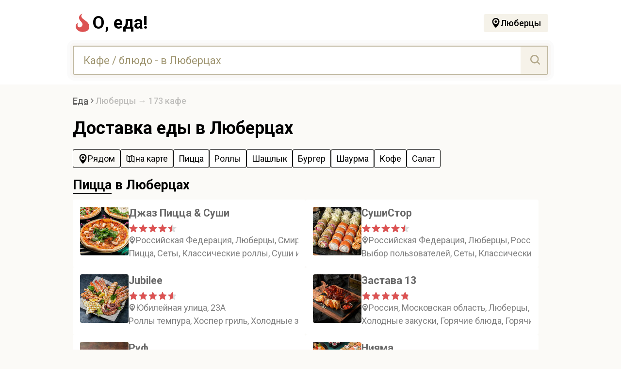

--- FILE ---
content_type: text/html; charset=UTF-8
request_url: https://o-eda-dostavka.ru/goroda/lyubercy/
body_size: 18856
content:
<!doctype html><html lang="ru-RU"><head><title>Доставка еды в Люберцах: кафе, рестораны, цены - o-eda-dostavka.ru</title><meta name="description" content="Желаешь заказать еду в Люберцах? Ознакомьтесь с кафе, ресторанами, меню и ценами. O-Eda-Dostavka - каталог доставок еды в твоем городе" /><meta name="keywords" content="Люберцы, кафе, рестораны, доставка, o-eda-dostavka"><link rel="canonical" href="https://o-eda-dostavka.ru/goroda/lyubercy/" /><meta property="og:locale" content="ru_RU" /><meta property="og:type" content="article" /><meta property="og:title" content="Доставка еды в Люберцах: кафе, рестораны, цены - o-eda-dostavka.ru" /><meta property="og:description" content="Желаешь заказать еду в Люберцах? Ознакомьтесь с кафе, ресторанами, меню и ценами. O-Eda-Dostavka - каталог доставок еды в твоем городе" /><meta property="og:url" content="https://o-eda-dostavka.ru/goroda/lyubercy/" /><meta property="og:site_name" content="Доставка еды, кафе, меню, цены - o-eda-dostavka" /><meta property="og:image" content="https://i.kafushka.ru/i/8d/40/8d40b6b361698cf1234fd442eca204d2.jpg"/><meta name="viewport" content="width=device-width, initial-scale=1, maximum-scale=5"/><meta http-equiv="Content-Type" content="text/html; charset=utf-8"/><link rel="apple-touch-icon" sizes="180x180" href="/images/favicon/apple-touch-icon.png"><link rel="icon" type="image/png" sizes="32x32" href="/images/favicon/favicon-32x32.png"><link rel="icon" type="image/png" sizes="16x16" href="/images/favicon/favicon-16x16.png"><link rel="manifest" href="/images/favicon/site.webmanifest"><link rel="mask-icon" href="/images/favicon/safari-pinned-tab.svg" color="#5bbad5"><link rel="shortcut icon" href="/images/favicon/favicon.ico"><meta name="msapplication-TileColor" content="#da532c"><meta name="msapplication-config" content="/images/favicon/browserconfig.xml"><meta name="theme-color" content="#ffffff"><meta name="format-detection" content="telephone=no"><style>.button,a,body,html{color:#000}*,body,h1,html{margin:0;padding:0}.item,.item__logo,.nav__button{position:relative}*{font-family:Roboto,Arial,sans-serif;-webkit-box-sizing:border-box;-moz-box-sizing:border-box;box-sizing:border-box;outline:0}body,html{width:100%;font-weight:400;line-height:1.5;font-size:18px;min-width:360px}.logo,h1{font-size:2em}body{display:flex;flex-direction:column;flex-shrink:0;align-items:center;background:#fbfaf7;min-height:100vh}a{text-decoration:none}.breadcrumbs a,.card__address-all a,.card__kuhnya a,.card__noact a,.dops a,.footer__links a,.link{text-decoration:underline}svg:not([width]){width:20px;height:20px;fill:#000}h1{line-height:1.3em;width:100%}.card__title{text-transform:uppercase;width:100%}.mainpage h1{margin-top:20px}.link{color:#3c9ec2}h2,h3{margin:0}h2{line-height:30px}h3{margin-top:20px}p{margin:10px 0 0}.pageinfo{flex:1}.nav__buttons{display:flex;gap:15px;margin-top:15px}.nav__button{padding:3px 10px;border:1px solid #000;display:flex;gap:5px;align-items:center}.nav__location{background:#eaeaea;display:flex;align-items:center;gap:10px}.nav__location svg{background:#000;padding:5px;width:25px;height:25px;border-radius:4px;fill:#fff}.button,.footer{background:#f5f2e9}.search__russia svg{width:17px;height:17px}.button{padding:5px 15px;font-weight:500;display:flex;gap:5px;align-items:center}.button a{color:#fff}.container{width:980px;margin:0 auto}.item__desc,.items{margin-bottom:20px}.header{background:#fff;width:100%;padding:20px 0}.header__city span{max-width:400px;text-overflow:ellipsis;overflow:hidden;white-space:nowrap;display:inline-block}.header .container,.item,.item__content,.item__logo,.items,.logo,.search{display:flex}.header .container{align-items:center;justify-content:space-between;flex-wrap:wrap}.logo{width:200px;gap:15px;align-items:center;font-weight:700;color:#000}.logo svg{width:40px;height:40px;fill:#dc5252}.items h2,.search,.search_block{width:100%}.search{margin-top:20px;height:60px;border:2px solid #c0b8a0;overflow:hidden}.search input{padding:10px 20px;font-size:1.2em;flex:1;border:0}.search input::placeholder{color:#9e946f}.search button{background:#f6f2e9;height:100%;border:0;padding:0 15px 0 20px}.search button svg{fill:#b3a88b}.search_block{flex:1}.items{flex-wrap:wrap;gap:10px;flex:1;margin-top:15px}.main__h2{margin-top:20px}.main__h2>a{border-bottom:2px solid #000}.item{background:#fff;flex:1 1 50%;gap:15px;padding:15px;max-width:calc(50% - 10px)}.item__logo{width:100px;height:100px;flex:0 0 100px;align-items:flex-start;justify-content:center}.item__logo svg{width:80%;height:80%;opacity:.1}.item__logo img{max-width:100%;max-height:100%}.item__content{flex-wrap:wrap;overflow:hidden;width:100%;align-content:flex-start}.item__content a{color:#696969}.item__content h2,.item__content h3{font-size:1.2em;line-height:25px;margin:0 0 10px;overflow:hidden;text-overflow:ellipsis;display:-webkit-box;-webkit-line-clamp:2;-webkit-box-orient:vertical;width:100%}.item__info{opacity:.5;display:flex;align-items:center;gap:5px}.item__address,.item__desc,.item__menus{text-overflow:ellipsis;display:-webkit-box;-webkit-box-orient:vertical;overflow:hidden}.item__info svg{width:15px;height:15px;flex:0 0 15px}.item__address,.item__menus{-webkit-line-clamp:1;width:100%}.item__desc{-webkit-line-clamp:2;width:100%;line-height:20px}.item__blyudo{opacity:.8;color:#4f883b;font-weight:500;line-height:20px;margin-top:10px}.item__blyudo span{display:inline-block}.item__price{font-weight:700;color:#4f883b;display:flex;gap:5px;align-items:center;font-size:1.3em;flex:1}.item__price svg{fill:#4f883b;opacity:.5}.item__item-dd{font-size:.9em;margin-left:10px;display:flex;align-items:center;opacity:.3;width:100%;justify-content:flex-end}.item__dd{width:100%;display:flex;gap:5px;align-items:center}.item__dd svg{width:15px;height:15px;opacity:.5}.nav{display:flex;gap:10px;font-size:1.2em;line-height:1;margin:20px 0;flex:0 0 100%;flex-wrap:wrap;max-width:100%}.nav>a,.nav>span{background:#000;padding:7px 15px;color:#fff}.nav>span{opacity:.4}.breadcrumbs{padding:20px 0;width:100%;font-weight:500;opacity:.6}.breadcrumbs svg{width:15px;height:15px}.breadcrumbs .container{display:flex;gap:10px}.breadcrumbs .container>div{display:flex;gap:3px;align-items:center}.filter{display:flex;gap:20px;width:100%;margin-top:20px}.filter>div{width:50%;display:flex;align-items:center;gap:10px;background:#f9f7f6;padding:10px 20px;border:1px solid #c1b89f}.filter svg{background:#000;padding:5px;width:25px;height:25px;fill:#fff}.bmenu,.bmenus__search{display:flex;background:#fff;padding:15px}.filter>div.filter__noactive{background:#fff}.filter>div.filter__noactive svg{background:#fff;border:1px solid #000}.bmenus{display:flex;gap:15px;flex-direction:column}.bmenu{gap:5px;flex-wrap:wrap;align-content:flex-start}.bmenu h2{flex:0 0 100%;margin:0 0 10px}.bmenu a{flex:1 0 300px}.bmenus__search{border:2px solid #c0b8a0;margin-bottom:20px;gap:20px}.delivery:before,.kuper:before,.samokat:before,.yaeda:before{display:block;width:30px;height:30px;position:relative;content:""}.bmenus__search input{flex:1;border:0;font-size:1em}.bmenus__search svg{flex:0 0 25px;fill:#c0b8a0}.yaeda:before{background-image:url([data-uri])}.delivery:before{background-image:url([data-uri])}.kuper:before{background-image:url([data-uri])}.samokat:before{background-image:url([data-uri])}.card{width:100%;flex:1}.card .container{display:flex;justify-content:space-between;position:relative;align-items:flex-start}.card__logo{position:sticky;top:10px;display:flex;align-items:center;justify-content:center;width:200px;flex-direction:column;background:#f3eee4}.card__phones,.card__phones-block{position:relative;font-weight:500}.card__logo img{width:200px;height:200px;background:#f6f4ed}.card__content{width:740px;display:flex;flex-wrap:wrap}.card__desc{font-weight:500;background:#fff;padding:20px}.card__desc a{border-bottom:1px solid #000}.card__active{display:flex;flex-wrap:wrap;column-gap:40px;row-gap:20px;justify-content:space-between;align-items:flex-start}.card__info{display:flex;gap:20px;font-size:.9em;font-weight:500}.card__info>*{display:flex;gap:5px;align-items:center}.card__link{width:100%;display:flex;margin-top:20px;gap:20px;flex-wrap:wrap}.card__link a{border:2px solid #4b4b4b;padding:10px 25px;gap:10px;background:0 0}.card__address{display:flex;gap:5px;align-items:center;font-weight:500;width:100%}.card__in,.card__kafe{gap:20px;display:flex}.card__address span>span>{border-bottom:1px dashed #000;line-height:20px}.card__address svg{flex:0 0 25px}.card__address-all{display:flex;column-gap:20px;margin-bottom:10px;opacity:.5;flex-wrap:wrap;width:100%}.card__opis{margin-bottom:20px;width:100%}.card__kafe{width:100%;padding:15px;background:#fff}.card__kafe-logo{width:60px;height:60px;display:flex;overflow:hidden;flex:0 0 60px}.card__kafe-content{display:flex;flex-direction:column;flex:1;overflow:hidden}.card__kafe-content a{font-size:1.2em;font-weight:500}.map__but>*,.map__clz{font-weight:400;color:#fff}.card__kafe-content .card__address{opacity:.5;font-weight:400;margin-top:0}.card__phones,.dops,.stati .text,.stati h1,.stati h2,.stati h3{margin-top:20px}.card__in{width:100%;margin-bottom:10px;align-items:center}.card__in-price,.card__in-weight{font-weight:500;color:#729e5f;display:flex;gap:5px;align-items:center;font-size:1.5em}.card__in-price svg{fill:#729e5f;width:25px;height:25px}.card__in-weight{font-size:1em;color:#000}.card__in-weight svg{width:15px;height:15px;fill:#ada596}.card__in-ddupd{font-size:1em;color:#739e5e}.card__in-ddupd svg{width:15px;height:15px;fill:#739e5e}.card__in-ddupd-no{font-size:1em;color:#dc5252}.card__in-ddupd-no svg{width:15px;height:15px;fill:#dc5252}.card__kuhnya{width:100%;margin-bottom:10px;opacity:.5}.card__phones{height:55px;display:flex;flex-direction:column;gap:5px}.card__phones-block{border-radius:4px;border:2px solid #4b4b4b;display:flex;flex-direction:column;gap:1px;z-index:5;background:#4b4b4b;overflow:hidden}.card__phones-block a{padding:12.5px 40px 12.5px 15px;background:#fbfaf7;display:flex;flex-direction:column;gap:5px}.card__phones-block-active a,.dops{background:#fff}.card__phones-block a span{font-size:.9em;opacity:.7;display:none}.footer__desc span,.footer__logo{font-size:1.2em}.card__phones-block-active{overflow:visible;box-shadow:0 0 0 10px #fff,0 0 5px 12px #f0f0f0}.card__phones-block-active a span{display:block}.dop__variants,.footer .container,.footer__links,.footer__links a,.footer__links>div,.footer__logo,.menu,.menu__img,.menus,.mmm,.nmenus .vs{display:flex}.card__phones svg{position:absolute;right:10px;transform:rotate(90deg);top:15px;z-index:6}.card__phones-block-active svg{transform:rotate(-90deg)}.map_load span span{border-bottom:1px dashed #7d7d7b;line-height:20px}.dops{padding:15px}.dop h3{margin:20px 0 5px}.dop:first-of-type h3{margin:0!important}.dop__variants{column-gap:20px;flex-wrap:wrap}.dop__variant{flex:1 1 40%}.mmm{flex-direction:column;gap:20px;margin:40px 0}.mmm__old .item{background:#f5f4f0}.mmm__old .item__price{filter:blur(5px)}.mmm__old .item__logo{width:50px;height:50px;flex:0 0 50px}.nmenus,.nmenus .vs{width:100%;padding:5px 0;gap:10px}.mmm__old .item img{opacity:.5}.mmm .items{margin:0}.mmm h2 a{color:#000;border-bottom:2px solid #000}.nmenus{position:sticky;top:0;z-index:4;background:#fbfaf7}#map,.baloon,.footer__desc svg,.map,.map__header{position:relative}.menu,.nmenu{background:#fff}.nmenu{padding:5px 10px;border:1px solid #000}.menus{flex-wrap:wrap;gap:10px}.menu{flex:1 1 400px;gap:10px;overflow:hidden}.menu__img{width:100px;flex:0 0 100px}.block,.footer,.menu__img img{width:100%}.block{flex:1}.footer{padding-top:20px}.footer .container{flex-wrap:wrap;align-items:center}.footer__logo{gap:10px;flex:0 0 140px;align-items:flex-start;cursor:default}.footer__desc svg{top:2px;margin-right:5px}.baloon a:before,.modal{top:0;left:0;bottom:0;right:0}.footer__logo svg{width:30px;height:30px}.footer__links{flex:0 0 100%;flex-wrap:wrap;margin:20px 0}.card__noact,.main h1{margin-bottom:20px}.footer__links a{align-items:center;gap:5px}.footer__links>div{flex:1 1 auto;flex-direction:column}.footer__links svg{width:15px;height:15px}.vs{overflow-x:auto;scroll-snap-type:x mandatory;white-space:nowrap}.vs::-webkit-scrollbar{display:none}.baloon{display:flex;gap:10px}.baloon img{width:50px;height:50px;flex:0 0 50px}#map,.card__noact{align-items:center;display:flex}.baloon a:before{content:"";position:absolute;z-index:2}.baloon__search{color:green}.noact__blur{filter:blur(5px)}.card__noact{z-index:2;width:100%;padding:15px;background:#fee;color:#410101}.card__noact a{display:inline-block}.more__title{flex:0 0 100%;font-size:1.3em;max-width:100%}.about{font-size:2em}.about svg{width:50px;height:50px}.main,.stati{flex:1;width:100%}.main{padding-bottom:40px}.mitems{margin-top:0;flex:1}.mitems .mitem{padding:15px}.more h2{font-size:1.2em}.mitems .mitem__content{align-content:flex-start}.mitems .mitem__logo{width:100px;height:100px;flex:0 0 100px}.share{display:flex;gap:20px;flex:1;align-items:flex-end;justify-content:flex-end;margin-top:20px}.share svg{width:40px;height:40px}.share__button{display:flex;background:#c0baae}.map,.text{background:#fff}.text{padding:20px;margin-bottom:40px;width:100%;flex:1}.text ul{list-style-type:none;margin:10px 0}.text ul svg{width:15px;height:15px;margin-right:5px}.map,.modal{height:100%}.modal{display:flex;position:fixed;z-index:5}.modal__content{width:100%;display:flex;justify-content:center;z-index:2}.map{width:100%;border:2px solid #efede5;box-shadow:0 0 0 6px #f9f7f5,0 0 0 12px #fbfbfb}.map__header{height:60px;width:100%}.map .search{box-shadow:none;margin-top:0;border:0;border-bottom:2px solid #efede5}#map{width:100%;height:calc(100% - 60px);background:#fffdf9;justify-content:center}.map__but,.map__clz,.map__notfound,.modal .load{position:absolute}.load{display:flex;align-items:center;background:#fff;width:220px;border:10px solid #fff}.load:before{content:"";display:block;width:20px;height:20px;border:5px solid #f6f3eb;border-bottom-color:#ede8d9;box-sizing:border-box;animation:rotation 1s linear infinite;margin:0 auto}.modal .load{z-index:6;top:50%;left:50%;margin-left:-100px;margin-top:-100px}.map__but,.map__clz{z-index:7;left:20px}.modal .load:before{width:200px;height:200px;border-width:50px}@keyframes rotation{0%{transform:rotate(0)}100%{transform:rotate(360deg)}}.map__clz{top:80px;box-shadow:0 1px 2px 1px rgba(0,0,0,.15),0 2px 5px -3px rgba(0,0,0,.15);padding:0 10px}.map__notfound{width:200px;left:20px;top:60px;background:#fff;padding:5px 10px;line-height:20px}.map__but{top:80px;display:flex;gap:10px}.map__but>*{box-shadow:0 1px 2px 1px rgba(0,0,0,.15),0 2px 5px -3px rgba(0,0,0,.15);padding:0 10px;border-radius:4px;cursor:pointer}.map__clz{background:#ed4543}.map__near{background:#dc6021}.map__list{background:#ed9743}#sticky-ad{position:fixed;bottom:0;right:0;width:100%;max-width:500px;max-height:225px;background-color:rgba(255,255,255,.7);transition:transform .3s ease-in-out;z-index:1000;transform:translateY(100%)}#sticky-ad.show{transform:translateY(0)}#sticky-ad.show #close-ad{height:20px;width:20px;right:0;top:-20px;position:absolute;cursor:pointer;z-index:500;background-color:rgba(0,0,0,.3);border-radius:0;background-repeat:no-repeat;background-position:center center;background-size:60%;text-align:center;color:#fff;font-family:Arial,sans-serif;font-size:14px;line-height:20px;background-image:url([data-uri])}@media only screen and (max-width:1024px){.container{width:800px}.card__content{width:560px}.share{gap:10px}.footer__links>div:first-child{flex:1 1 20%}h1{font-size:1.7em}}@media only screen and (max-width:900px){.logo,h1{font-size:1.5em}.container{width:640px}.logo{width:150px}.logo svg{width:30px;height:30px}.card__content,.card__logo,.item{width:100%}.footer__links>div{flex:1 1 100%}.footer__links{gap:10px}.card .container{flex-direction:column;gap:30px}.card__logo{height:200px;position:relative;top:0}.item{max-width:100%}h2{font-size:1.3em}h3{font-size:1.2em}}@media only screen and (max-width:680px){.add__cats,.add__name,.container{width:100%}.container{padding:0 15px}.dop__variant{flex:1 1 100%}.share__button,.share__button svg{width:35px;height:35px}.share{gap:5px;flex:0 0 100%}.mainpage,.mmm{width:100%}.card__kafe{gap:10px;padding:10px}#sticky-ad{max-width:100%}}@media only screen and (max-width:500px){.card__desc,.item{padding:15px}.bmenu,.card__desc,.card__logo,.dops{position:relative}.card__phones{width:100%}.card__active>*{flex:0 0 100%}.card__link{flex:1 1 auto;width:100%;gap:15px}.bmenu,.card__desc,.card__logo,.dops,.item{left:-15px;width:calc(100% + 30px)}.card__link a{justify-content:center}.items{flex-direction:column}.item{gap:15px;max-width:calc(100% + 30px)}.bmenu{flex:0 0 calc(100% + 30px)}.more .container{flex-direction:column}.ckafe .container,.pageinfo .container{padding:0}.pageinfo .text{padding:15px}.share{justify-content:space-between;gap:0}.card__link a{width:100%}.share__button,.share__button svg{width:40px;height:40px}}</style><style>html, body{margin:0;padding:0;}</style></head><body><script>window.yaContextCb = window.yaContextCb || []</script><script src="https://yandex.ru/ads/system/context.js" async></script><div class="header"><div class="container"><a href="/" class="logo"><svg><use href="/ico.svg?1#i_logo"></use></svg>О, еда!</a><a href="/goroda/" class="button header__city"><svg><use href="/ico.svg?1#i_geo"></use></svg><span>Люберцы</span></a><form action="/goroda/lyubercy/search" method="get" class="search"><input class="mInput" type="text" name="query" autocomplete="off" placeholder="Кафе / блюдо - в Люберцах" value="" onclick="ym(50503621,'reachGoal','search'); return true;"><button type="submit" title="Поиск по каталогу"><svg><use href="/ico.svg?1#i_search"></use></svg></button><input type="hidden" name="filter" id="filter" disabled></form></div></div><div class="breadcrumbs" itemscope="" itemtype="http://schema.org/BreadcrumbList"><div class="container vs"><div itemprop="itemListElement" itemscope="" itemtype="http://schema.org/ListItem"><a itemprop="item" title="Каталог доставки еды" href="/"><span itemprop="name">Еда</span></a><meta itemprop="position" content="1"><svg><use href="/ico.svg?1#i_bred"></use></svg></div><div itemprop="itemListElement" itemscope="" itemtype="http://schema.org/ListItem" style="opacity:.4;"><span itemprop="name">Люберцы &rarr; 173 кафе</span><meta itemprop="position" content="2"></div></div></div><div class="main"><div class="container"><h1>Доставка еды в Люберцах</h1><div class="nav__buttons vs"><div class="nav__button near" title="Рядом со мной"><svg><use href="/ico.svg?1#i_geo"></use></svg>Рядом</div><div class="nav__button onthemap" data-ids="322330,634125,1430808,3001222,678908,506663"><svg><use href="/ico.svg?1#i_map"></use></svg>на карте</div><div class="nmenu" data-to="zag_picca">Пицца</div><div class="nmenu" data-to="zag_rolly">Роллы</div><div class="nmenu" data-to="zag_shashlyk">Шашлык</div><div class="nmenu" data-to="zag_burger">Бургер</div><div class="nmenu" data-to="zag_shaurma">Шаурма</div><div class="nmenu" data-to="zag_kofe">Кофе</div><div class="nmenu" data-to="zag_salat">Салат</div></div><h2 class="main__h2" id="zag_picca"><a href="/goroda/lyubercy/search?query=%D0%9F%D0%B8%D1%86%D1%86%D0%B0">Пицца</a> в Люберцах</h2><div class="items"><div class="item"><a href="/goroda/lyubercy/rest/dzhaz_picca_smirnovskaya_2/"><div class="item__logo" itemscope="" itemtype="https://schema.org/ImageObject"><img srcset="https://i.kafushka.ru/i/97/37/100/9737a04751c0b0417918214e9e0da1fb.jpg 100w,https://i.kafushka.ru/i/97/37/200/9737a04751c0b0417918214e9e0da1fb.jpg 200w,https://i.kafushka.ru/i/97/37/9737a04751c0b0417918214e9e0da1fb.jpg 400w" sizes="100px"itemprop="contentUrl" decoding="async" loading="lazy" src="https://i.kafushka.ru/i/97/37/100/9737a04751c0b0417918214e9e0da1fb.jpg" alt="Логотип кафе Джаз Пицца & Суши"/><meta itemprop="width" content="100"><meta itemprop="height" content="100"></div></a><div class="item__content"><h2><a href="/goroda/lyubercy/rest/dzhaz_picca_smirnovskaya_2/">Джаз Пицца & Суши</a></h2><div class="mrating__stars"><div class="mrating__stars-fill" style="width:90%"></div></div><div class="item__info item__address vs"><svg><use href="/ico.svg?1#i_geo"></use></svg>Российская Федерация, Люберцы, Смирновская улица, 2</div><div class="item__info item__menus vs">Пицца, Сеты, Классические роллы, Суши и Гунканы</div></div></div><div class="item"><a href="/goroda/lyubercy/rest/sushistor_wgipu/"><div class="item__logo" itemscope="" itemtype="https://schema.org/ImageObject"><img srcset="https://i.kafushka.ru/i/a2/c4/100/a2c4e63aa41f67ce46fbd2cdcd5e6174.jpg 100w,https://i.kafushka.ru/i/a2/c4/200/a2c4e63aa41f67ce46fbd2cdcd5e6174.jpg 200w,https://i.kafushka.ru/i/a2/c4/a2c4e63aa41f67ce46fbd2cdcd5e6174.jpg 400w" sizes="100px"itemprop="contentUrl" decoding="async" loading="lazy" src="https://i.kafushka.ru/i/a2/c4/100/a2c4e63aa41f67ce46fbd2cdcd5e6174.jpg" alt="Логотип кафе СушиСтор"/><meta itemprop="width" content="100"><meta itemprop="height" content="100"></div></a><div class="item__content"><h2><a href="/goroda/lyubercy/rest/sushistor_wgipu/">СушиСтор</a></h2><div class="mrating__stars"><div class="mrating__stars-fill" style="width:90%"></div></div><div class="item__info item__address vs"><svg><use href="/ico.svg?1#i_geo"></use></svg>Российская Федерация, Люберцы, Россия, Московская область, Люберцы, Октябрьский проспект, 1к1</div><div class="item__info item__menus vs">Выбор пользователей, Сеты, Классические роллы, Запеченные и темпурные роллы</div></div></div><div class="item"><a href="/goroda/lyubercy/rest/jubilee_4183943/"><div class="item__logo" itemscope="" itemtype="https://schema.org/ImageObject"><img srcset="https://i.kafushka.ru/i/26/82/100/26821fbf5effe280ff9e736be5e42c2d.jpg 100w,https://i.kafushka.ru/i/26/82/200/26821fbf5effe280ff9e736be5e42c2d.jpg 200w,https://i.kafushka.ru/i/26/82/26821fbf5effe280ff9e736be5e42c2d.jpg 400w" sizes="100px"itemprop="contentUrl" decoding="async" loading="lazy" src="https://i.kafushka.ru/i/26/82/100/26821fbf5effe280ff9e736be5e42c2d.jpg" alt="Логотип кафе Jubilee"/><meta itemprop="width" content="100"><meta itemprop="height" content="100"></div></a><div class="item__content"><h2><a href="/goroda/lyubercy/rest/jubilee_4183943/">Jubilee</a></h2><div class="mrating__stars"><div class="mrating__stars-fill" style="width:92%"></div></div><div class="item__info item__address vs"><svg><use href="/ico.svg?1#i_geo"></use></svg>Юбилейная улица, 23А</div><div class="item__info item__menus vs">Роллы темпура, Хоспер гриль, Холодные закуски, Салаты</div></div></div><div class="item"><a href="/goroda/lyubercy/rest/zastava_13_4782498/"><div class="item__logo" itemscope="" itemtype="https://schema.org/ImageObject"><img srcset="https://i.kafushka.ru/i/a5/d0/100/a5d0a9a74e08082c1af5a4fc5d7bc151.jpg 100w,https://i.kafushka.ru/i/a5/d0/200/a5d0a9a74e08082c1af5a4fc5d7bc151.jpg 200w,https://i.kafushka.ru/i/a5/d0/a5d0a9a74e08082c1af5a4fc5d7bc151.jpg 400w" sizes="100px"itemprop="contentUrl" decoding="async" loading="lazy" src="https://i.kafushka.ru/i/a5/d0/100/a5d0a9a74e08082c1af5a4fc5d7bc151.jpg" alt="Логотип кафе Застава 13"/><meta itemprop="width" content="100"><meta itemprop="height" content="100"></div></a><div class="item__content"><h2><a href="/goroda/lyubercy/rest/zastava_13_4782498/">Застава 13</a></h2><div class="mrating__stars"><div class="mrating__stars-fill" style="width:96%"></div></div><div class="item__info item__address vs"><svg><use href="/ico.svg?1#i_geo"></use></svg>Россия, Московская область, Люберцы, Инициативная улица, 13</div><div class="item__info item__menus vs">Холодные закуски, Горячие блюда, Горячие закуски, Салаты</div></div></div><div class="item"><a href="/goroda/lyubercy/rest/ruf_2580175/"><div class="item__logo" itemscope="" itemtype="https://schema.org/ImageObject"><img srcset="https://i.kafushka.ru/i/c6/c0/100/c6c0a741449479d7d6e77cf42cf115f9.jpg 100w,https://i.kafushka.ru/i/c6/c0/200/c6c0a741449479d7d6e77cf42cf115f9.jpg 200w,https://i.kafushka.ru/i/c6/c0/c6c0a741449479d7d6e77cf42cf115f9.jpg 400w" sizes="100px"itemprop="contentUrl" decoding="async" loading="lazy" src="https://i.kafushka.ru/i/c6/c0/100/c6c0a741449479d7d6e77cf42cf115f9.jpg" alt="Логотип кафе Руф"/><meta itemprop="width" content="100"><meta itemprop="height" content="100"></div></a><div class="item__content"><h2><a href="/goroda/lyubercy/rest/ruf_2580175/">Руф</a></h2><div class="mrating__stars"><div class="mrating__stars-fill" style="width:80%"></div></div><div class="item__info item__address vs"><svg><use href="/ico.svg?1#i_geo"></use></svg>Московская область, Люберцы, Новорязанское шоссе, 1А</div><div class="item__info item__menus vs">Выбор пользователей, Горячие блюда, Салаты, Гарниры</div></div></div><div class="item"><a href="/goroda/lyubercy/rest/nijama_Novoryazanskoe_mp1/"><div class="item__logo" itemscope="" itemtype="https://schema.org/ImageObject"><img srcset="https://i.kafushka.ru/i/c4/0d/100/c40d582c1193b320c2d2c9ef7b5cb738.jpg 100w,https://i.kafushka.ru/i/c4/0d/200/c40d582c1193b320c2d2c9ef7b5cb738.jpg 200w,https://i.kafushka.ru/i/c4/0d/c40d582c1193b320c2d2c9ef7b5cb738.jpg 400w" sizes="100px"itemprop="contentUrl" decoding="async" loading="lazy" src="https://i.kafushka.ru/i/c4/0d/100/c40d582c1193b320c2d2c9ef7b5cb738.jpg" alt="Логотип кафе Нияма"/><meta itemprop="width" content="100"><meta itemprop="height" content="100"></div></a><div class="item__content"><h2><a href="/goroda/lyubercy/rest/nijama_Novoryazanskoe_mp1/">Нияма</a></h2><div class="mrating__stars"><div class="mrating__stars-fill" style="width:92%"></div></div><div class="item__info item__address vs"><svg><use href="/ico.svg?1#i_geo"></use></svg>Российская Федерация, Люберцы, Россия, Московская область, Люберцы, Новорязанское шоссе, 7</div><div class="item__info item__menus vs">Роллы, Теплые роллы, Суши, Сеты</div></div></div></div><h2 class="main__h2" id="zag_rolly"><a href="/goroda/lyubercy/search?query=%D0%A0%D0%BE%D0%BB%D0%BB%D1%8B">Роллы</a> в Люберцах</h2><div class="items"><div class="item"><a href="/goroda/lyubercy/rest/sushi_mechta_3870305/"><div class="item__logo" itemscope="" itemtype="https://schema.org/ImageObject"><img srcset="https://i.kafushka.ru/i/b0/6e/100/b06e5059b26634f75bb43d1073a0f411.jpg 100w,https://i.kafushka.ru/i/b0/6e/200/b06e5059b26634f75bb43d1073a0f411.jpg 200w,https://i.kafushka.ru/i/b0/6e/b06e5059b26634f75bb43d1073a0f411.jpg 400w" sizes="100px"itemprop="contentUrl" decoding="async" loading="lazy" src="https://i.kafushka.ru/i/b0/6e/100/b06e5059b26634f75bb43d1073a0f411.jpg" alt="Логотип кафе Суши мечта"/><meta itemprop="width" content="100"><meta itemprop="height" content="100"></div></a><div class="item__content"><h2><a href="/goroda/lyubercy/rest/sushi_mechta_3870305/">Суши мечта</a></h2><div class="mrating__stars"><div class="mrating__stars-fill" style="width:92%"></div></div><div class="item__info item__address vs"><svg><use href="/ico.svg?1#i_geo"></use></svg>Комсомольская улица, 21</div><div class="item__info item__menus vs">Классические роллы, Сеты, Запечённые роллы, Фирменные роллы</div></div></div><div class="item"><a href="/goroda/lyubercy/rest/dzhaz_picca_smirnovskaya_2/"><div class="item__logo" itemscope="" itemtype="https://schema.org/ImageObject"><img srcset="https://i.kafushka.ru/i/97/37/100/9737a04751c0b0417918214e9e0da1fb.jpg 100w,https://i.kafushka.ru/i/97/37/200/9737a04751c0b0417918214e9e0da1fb.jpg 200w,https://i.kafushka.ru/i/97/37/9737a04751c0b0417918214e9e0da1fb.jpg 400w" sizes="100px"itemprop="contentUrl" decoding="async" loading="lazy" src="https://i.kafushka.ru/i/97/37/100/9737a04751c0b0417918214e9e0da1fb.jpg" alt="Логотип кафе Джаз Пицца & Суши"/><meta itemprop="width" content="100"><meta itemprop="height" content="100"></div></a><div class="item__content"><h2><a href="/goroda/lyubercy/rest/dzhaz_picca_smirnovskaya_2/">Джаз Пицца & Суши</a></h2><div class="mrating__stars"><div class="mrating__stars-fill" style="width:90%"></div></div><div class="item__info item__address vs"><svg><use href="/ico.svg?1#i_geo"></use></svg>Российская Федерация, Люберцы, Смирновская улица, 2</div><div class="item__info item__menus vs">Пицца, Сеты, Классические роллы, Суши и Гунканы</div></div></div><div class="item"><a href="/goroda/lyubercy/rest/vkusno_i_tochka_3001222/"><div class="item__logo" itemscope="" itemtype="https://schema.org/ImageObject"><img srcset="https://i.kafushka.ru/i/50/15/100/50150dd423b414f7a3f97d47cec89d59.jpg 100w,https://i.kafushka.ru/i/50/15/200/50150dd423b414f7a3f97d47cec89d59.jpg 200w,https://i.kafushka.ru/i/50/15/50150dd423b414f7a3f97d47cec89d59.jpg 400w" sizes="100px"itemprop="contentUrl" decoding="async" loading="lazy" src="https://i.kafushka.ru/i/50/15/100/50150dd423b414f7a3f97d47cec89d59.jpg" alt="Логотип кафе Вкусно – и точка"/><meta itemprop="width" content="100"><meta itemprop="height" content="100"></div></a><div class="item__content"><h2><a href="/goroda/lyubercy/rest/vkusno_i_tochka_3001222/">Вкусно – и точка</a></h2><div class="mrating__stars"><div class="mrating__stars-fill" style="width:88%"></div></div><div class="item__info item__address vs"><svg><use href="/ico.svg?1#i_geo"></use></svg>Российская Федерация, Люберцы, Новорязанское шоссе, 7к1</div><div class="item__info item__menus vs">Новинки и Акции, Популярное, Только в доставке, Супер Бокс</div></div></div><div class="item"><a href="/goroda/lyubercy/rest/buxanka_vkhsz/"><div class="item__logo" itemscope="" itemtype="https://schema.org/ImageObject"><img srcset="https://i.kafushka.ru/i/97/2b/100/972b627233362d86a6190b5b5db02c55.jpg 100w,https://i.kafushka.ru/i/97/2b/200/972b627233362d86a6190b5b5db02c55.jpg 200w,https://i.kafushka.ru/i/97/2b/972b627233362d86a6190b5b5db02c55.jpg 400w" sizes="100px"itemprop="contentUrl" decoding="async" loading="lazy" src="https://i.kafushka.ru/i/97/2b/100/972b627233362d86a6190b5b5db02c55.jpg" alt="Логотип кафе Пекарня Буханка"/><meta itemprop="width" content="100"><meta itemprop="height" content="100"></div></a><div class="item__content"><h2><a href="/goroda/lyubercy/rest/buxanka_vkhsz/">Пекарня Буханка</a></h2><div class="mrating__stars"><div class="mrating__stars-fill" style="width:94%"></div></div><div class="item__info item__address vs"><svg><use href="/ico.svg?1#i_geo"></use></svg>Российская Федерация, Люберцы, улица 8 Марта, 18к1</div><div class="item__info item__menus vs">Зимнее меню, Сытная выпечка, Сладкая выпечка, Снеки</div></div></div><div class="item"><a href="/goroda/lyubercy/rest/cfngon_rhzlj/"><div class="item__logo" itemscope="" itemtype="https://schema.org/ImageObject"><img srcset="https://i.kafushka.ru/i/47/c9/100/47c99aec01ce9bd44c0a1d4413fca21a.jpg 100w,https://i.kafushka.ru/i/47/c9/200/47c99aec01ce9bd44c0a1d4413fca21a.jpg 200w,https://i.kafushka.ru/i/47/c9/47c99aec01ce9bd44c0a1d4413fca21a.jpg 400w" sizes="100px"itemprop="contentUrl" decoding="async" loading="lazy" src="https://i.kafushka.ru/i/47/c9/100/47c99aec01ce9bd44c0a1d4413fca21a.jpg" alt="Логотип кафе Cfngon"/><meta itemprop="width" content="100"><meta itemprop="height" content="100"></div></a><div class="item__content"><h2><a href="/goroda/lyubercy/rest/cfngon_rhzlj/">Cfngon</a></h2><div class="mrating__stars"><div class="mrating__stars-fill" style="width:94%"></div></div><div class="item__info item__address vs"><svg><use href="/ico.svg?1#i_geo"></use></svg>Российская Федерация, Москва, улица Вертолётчиков, 13</div><div class="item__info item__menus vs">Магазин, Салаты, Закуски, Супы</div></div></div><div class="item"><a href="/goroda/lyubercy/rest/sushi__susi_3e_pochtovoe_otdelenie_54/"><div class="item__logo" itemscope="" itemtype="https://schema.org/ImageObject"><img srcset="https://i.kafushka.ru/i/c3/eb/100/c3eb18bd29235adc61aaa224eddabf2b.jpg 100w,https://i.kafushka.ru/i/c3/eb/200/c3eb18bd29235adc61aaa224eddabf2b.jpg 200w,https://i.kafushka.ru/i/c3/eb/c3eb18bd29235adc61aaa224eddabf2b.jpg 400w" sizes="100px"itemprop="contentUrl" decoding="async" loading="lazy" src="https://i.kafushka.ru/i/c3/eb/100/c3eb18bd29235adc61aaa224eddabf2b.jpg" alt="Логотип кафе Sushi & Susi"/><meta itemprop="width" content="100"><meta itemprop="height" content="100"></div></a><div class="item__content"><h2><a href="/goroda/lyubercy/rest/sushi__susi_3e_pochtovoe_otdelenie_54/">Sushi & Susi</a></h2><div class="mrating__stars"><div class="mrating__stars-fill" style="width:88%"></div></div><div class="item__info item__address vs"><svg><use href="/ico.svg?1#i_geo"></use></svg>микрорайон Городок Б, улица 3-е Почтовое Отделение, 53А</div><div class="item__info item__menus vs">Гунканы, Запеченные роллы, Сеты, Салаты</div></div></div></div><h2 class="main__h2" id="zag_shashlyk"><a href="/goroda/lyubercy/search?query=%D0%A8%D0%B0%D1%88%D0%BB%D1%8B%D0%BA">Шашлык</a> в Люберцах</h2><div class="items"><div class="item"><a href="/goroda/lyubercy/rest/stolovaya_1_3011091/"><div class="item__logo" itemscope="" itemtype="https://schema.org/ImageObject"><img srcset="https://i.kafushka.ru/i/de/10/100/de10bb5ec5fa72a42960fc7e032256bb.jpg 100w,https://i.kafushka.ru/i/de/10/200/de10bb5ec5fa72a42960fc7e032256bb.jpg 200w,https://i.kafushka.ru/i/de/10/de10bb5ec5fa72a42960fc7e032256bb.jpg 400w" sizes="100px"itemprop="contentUrl" decoding="async" loading="lazy" src="https://i.kafushka.ru/i/de/10/100/de10bb5ec5fa72a42960fc7e032256bb.jpg" alt="Логотип кафе Шашлычный домик"/><meta itemprop="width" content="100"><meta itemprop="height" content="100"></div></a><div class="item__content"><h2><a href="/goroda/lyubercy/rest/stolovaya_1_3011091/">Шашлычный домик</a></h2><div class="mrating__stars"><div class="mrating__stars-fill" style="width:92%"></div></div><div class="item__info item__address vs"><svg><use href="/ico.svg?1#i_geo"></use></svg>Россия, Московская область, Люберцы, Юбилейная улица, 23А</div><div class="item__info item__menus vs">Шашлык & Гриль, Напитки, Супы</div></div></div><div class="item"><a href="/goroda/lyubercy/rest/glavonkr/"><div class="item__logo" itemscope="" itemtype="https://schema.org/ImageObject"><img srcset="https://i.kafushka.ru/i/0e/24/100/0e240fc18ecc4781edc0465a4dc43e13.jpg 100w,https://i.kafushka.ru/i/0e/24/200/0e240fc18ecc4781edc0465a4dc43e13.jpg 200w,https://i.kafushka.ru/i/0e/24/0e240fc18ecc4781edc0465a4dc43e13.jpg 400w" sizes="100px"itemprop="contentUrl" decoding="async" loading="lazy" src="https://i.kafushka.ru/i/0e/24/100/0e240fc18ecc4781edc0465a4dc43e13.jpg" alt="Логотип кафе Глав Донер"/><meta itemprop="width" content="100"><meta itemprop="height" content="100"></div></a><div class="item__content"><h2><a href="/goroda/lyubercy/rest/glavonkr/">Глав Донер</a></h2><div class="mrating__stars"><div class="mrating__stars-fill" style="width:90%"></div></div><div class="item__info item__address vs"><svg><use href="/ico.svg?1#i_geo"></use></svg>Российская Федерация, Люберцы, улица Льва Толстого, 16</div><div class="item__info item__menus vs">Комбо снеки, Снеки, Рыба, Овощи</div></div></div><div class="item"><a href="/goroda/lyubercy/rest/muzhskaya_kuxnya_zcfwd/"><div class="item__logo" itemscope="" itemtype="https://schema.org/ImageObject"><img srcset="https://i.kafushka.ru/i/11/87/100/1187e62ec0ca4c32e9da8e1479e992ac.jpg 100w,https://i.kafushka.ru/i/11/87/200/1187e62ec0ca4c32e9da8e1479e992ac.jpg 200w,https://i.kafushka.ru/i/11/87/1187e62ec0ca4c32e9da8e1479e992ac.jpg 400w" sizes="100px"itemprop="contentUrl" decoding="async" loading="lazy" src="https://i.kafushka.ru/i/11/87/100/1187e62ec0ca4c32e9da8e1479e992ac.jpg" alt="Логотип кафе Мужская кухня"/><meta itemprop="width" content="100"><meta itemprop="height" content="100"></div></a><div class="item__content"><h2><a href="/goroda/lyubercy/rest/muzhskaya_kuxnya_zcfwd/">Мужская кухня</a></h2><div class="mrating__stars"><div class="mrating__stars-fill" style="width:94%"></div></div><div class="item__info item__address vs"><svg><use href="/ico.svg?1#i_geo"></use></svg>Люберцы, улица 60 лет Победы, 12с1</div><div class="item__info item__menus vs">Холодные закуски, Блюда на мангале, Салаты, Горячие закуски</div></div></div><div class="item"><a href="/goroda/lyubercy/rest/shashlychnyj_aj/"><div class="item__logo" itemscope="" itemtype="https://schema.org/ImageObject"><img srcset="https://i.kafushka.ru/i/94/93/100/9493d584adb3defe31d5c62ac835c2c2.jpg 100w,https://i.kafushka.ru/i/94/93/200/9493d584adb3defe31d5c62ac835c2c2.jpg 200w,https://i.kafushka.ru/i/94/93/9493d584adb3defe31d5c62ac835c2c2.jpg 400w" sizes="100px"itemprop="contentUrl" decoding="async" loading="lazy" src="https://i.kafushka.ru/i/94/93/100/9493d584adb3defe31d5c62ac835c2c2.jpg" alt="Логотип кафе Шашлычный Сет"/><meta itemprop="width" content="100"><meta itemprop="height" content="100"></div></a><div class="item__content"><h2><a href="/goroda/lyubercy/rest/shashlychnyj_aj/">Шашлычный Сет</a></h2><div class="mrating__stars"><div class="mrating__stars-fill" style="width:94%"></div></div><div class="item__info item__address vs"><svg><use href="/ico.svg?1#i_geo"></use></svg>Российская Федерация, Люберцы, Россия, Московская область, Люберцы, улица Михельсона, 91А</div><div class="item__info item__menus vs">Новогоднее предложение, Сеты, Хинкали, Шашлык & Гриль</div></div></div><div class="item"><a href="/goroda/lyubercy/rest/jubilee_4183943/"><div class="item__logo" itemscope="" itemtype="https://schema.org/ImageObject"><img srcset="https://i.kafushka.ru/i/26/82/100/26821fbf5effe280ff9e736be5e42c2d.jpg 100w,https://i.kafushka.ru/i/26/82/200/26821fbf5effe280ff9e736be5e42c2d.jpg 200w,https://i.kafushka.ru/i/26/82/26821fbf5effe280ff9e736be5e42c2d.jpg 400w" sizes="100px"itemprop="contentUrl" decoding="async" loading="lazy" src="https://i.kafushka.ru/i/26/82/100/26821fbf5effe280ff9e736be5e42c2d.jpg" alt="Логотип кафе Jubilee"/><meta itemprop="width" content="100"><meta itemprop="height" content="100"></div></a><div class="item__content"><h2><a href="/goroda/lyubercy/rest/jubilee_4183943/">Jubilee</a></h2><div class="mrating__stars"><div class="mrating__stars-fill" style="width:92%"></div></div><div class="item__info item__address vs"><svg><use href="/ico.svg?1#i_geo"></use></svg>Юбилейная улица, 23А</div><div class="item__info item__menus vs">Роллы темпура, Хоспер гриль, Холодные закуски, Салаты</div></div></div><div class="item"><a href="/goroda/lyubercy/rest/zastava_13_4782498/"><div class="item__logo" itemscope="" itemtype="https://schema.org/ImageObject"><img srcset="https://i.kafushka.ru/i/a5/d0/100/a5d0a9a74e08082c1af5a4fc5d7bc151.jpg 100w,https://i.kafushka.ru/i/a5/d0/200/a5d0a9a74e08082c1af5a4fc5d7bc151.jpg 200w,https://i.kafushka.ru/i/a5/d0/a5d0a9a74e08082c1af5a4fc5d7bc151.jpg 400w" sizes="100px"itemprop="contentUrl" decoding="async" loading="lazy" src="https://i.kafushka.ru/i/a5/d0/100/a5d0a9a74e08082c1af5a4fc5d7bc151.jpg" alt="Логотип кафе Застава 13"/><meta itemprop="width" content="100"><meta itemprop="height" content="100"></div></a><div class="item__content"><h2><a href="/goroda/lyubercy/rest/zastava_13_4782498/">Застава 13</a></h2><div class="mrating__stars"><div class="mrating__stars-fill" style="width:96%"></div></div><div class="item__info item__address vs"><svg><use href="/ico.svg?1#i_geo"></use></svg>Россия, Московская область, Люберцы, Инициативная улица, 13</div><div class="item__info item__menus vs">Холодные закуски, Горячие блюда, Горячие закуски, Салаты</div></div></div></div><h2 class="main__h2" id="zag_burger"><a href="/goroda/lyubercy/search?query=%D0%91%D1%83%D1%80%D0%B3%D0%B5%D1%80">Бургер</a> в Люберцах</h2><div class="items"><div class="item"><a href="/goroda/lyubercy/rest/dzhaz_picca_smirnovskaya_2/"><div class="item__logo" itemscope="" itemtype="https://schema.org/ImageObject"><img srcset="https://i.kafushka.ru/i/97/37/100/9737a04751c0b0417918214e9e0da1fb.jpg 100w,https://i.kafushka.ru/i/97/37/200/9737a04751c0b0417918214e9e0da1fb.jpg 200w,https://i.kafushka.ru/i/97/37/9737a04751c0b0417918214e9e0da1fb.jpg 400w" sizes="100px"itemprop="contentUrl" decoding="async" loading="lazy" src="https://i.kafushka.ru/i/97/37/100/9737a04751c0b0417918214e9e0da1fb.jpg" alt="Логотип кафе Джаз Пицца & Суши"/><meta itemprop="width" content="100"><meta itemprop="height" content="100"></div></a><div class="item__content"><h2><a href="/goroda/lyubercy/rest/dzhaz_picca_smirnovskaya_2/">Джаз Пицца & Суши</a></h2><div class="mrating__stars"><div class="mrating__stars-fill" style="width:90%"></div></div><div class="item__info item__address vs"><svg><use href="/ico.svg?1#i_geo"></use></svg>Российская Федерация, Люберцы, Смирновская улица, 2</div><div class="item__info item__menus vs">Пицца, Сеты, Классические роллы, Суши и Гунканы</div></div></div><div class="item"><a href="/goroda/lyubercy/rest/zhar_chicken_4379075/"><div class="item__logo" itemscope="" itemtype="https://schema.org/ImageObject"><img srcset="https://i.kafushka.ru/i/a2/50/100/a25051c0201032458f5cbaacb14862d8.jpg 100w,https://i.kafushka.ru/i/a2/50/200/a25051c0201032458f5cbaacb14862d8.jpg 200w,https://i.kafushka.ru/i/a2/50/a25051c0201032458f5cbaacb14862d8.jpg 400w" sizes="100px"itemprop="contentUrl" decoding="async" loading="lazy" src="https://i.kafushka.ru/i/a2/50/100/a25051c0201032458f5cbaacb14862d8.jpg" alt="Логотип кафе Жар Чикен"/><meta itemprop="width" content="100"><meta itemprop="height" content="100"></div></a><div class="item__content"><h2><a href="/goroda/lyubercy/rest/zhar_chicken_4379075/">Жар Чикен</a></h2><div class="mrating__stars"><div class="mrating__stars-fill" style="width:92%"></div></div><div class="item__info item__address vs"><svg><use href="/ico.svg?1#i_geo"></use></svg>улица 8 Марта, 22</div><div class="item__info item__menus vs">Шаурма, Овощи, Соусы, Напитки</div></div></div><div class="item"><a href="/goroda/lyubercy/rest/vkusno_i_tochka_3001222/"><div class="item__logo" itemscope="" itemtype="https://schema.org/ImageObject"><img srcset="https://i.kafushka.ru/i/50/15/100/50150dd423b414f7a3f97d47cec89d59.jpg 100w,https://i.kafushka.ru/i/50/15/200/50150dd423b414f7a3f97d47cec89d59.jpg 200w,https://i.kafushka.ru/i/50/15/50150dd423b414f7a3f97d47cec89d59.jpg 400w" sizes="100px"itemprop="contentUrl" decoding="async" loading="lazy" src="https://i.kafushka.ru/i/50/15/100/50150dd423b414f7a3f97d47cec89d59.jpg" alt="Логотип кафе Вкусно – и точка"/><meta itemprop="width" content="100"><meta itemprop="height" content="100"></div></a><div class="item__content"><h2><a href="/goroda/lyubercy/rest/vkusno_i_tochka_3001222/">Вкусно – и точка</a></h2><div class="mrating__stars"><div class="mrating__stars-fill" style="width:88%"></div></div><div class="item__info item__address vs"><svg><use href="/ico.svg?1#i_geo"></use></svg>Российская Федерация, Люберцы, Новорязанское шоссе, 7к1</div><div class="item__info item__menus vs">Новинки и Акции, Популярное, Только в доставке, Супер Бокс</div></div></div><div class="item"><a href="/goroda/lyubercy/rest/sushistor_wgipu/"><div class="item__logo" itemscope="" itemtype="https://schema.org/ImageObject"><img srcset="https://i.kafushka.ru/i/a2/c4/100/a2c4e63aa41f67ce46fbd2cdcd5e6174.jpg 100w,https://i.kafushka.ru/i/a2/c4/200/a2c4e63aa41f67ce46fbd2cdcd5e6174.jpg 200w,https://i.kafushka.ru/i/a2/c4/a2c4e63aa41f67ce46fbd2cdcd5e6174.jpg 400w" sizes="100px"itemprop="contentUrl" decoding="async" loading="lazy" src="https://i.kafushka.ru/i/a2/c4/100/a2c4e63aa41f67ce46fbd2cdcd5e6174.jpg" alt="Логотип кафе СушиСтор"/><meta itemprop="width" content="100"><meta itemprop="height" content="100"></div></a><div class="item__content"><h2><a href="/goroda/lyubercy/rest/sushistor_wgipu/">СушиСтор</a></h2><div class="mrating__stars"><div class="mrating__stars-fill" style="width:90%"></div></div><div class="item__info item__address vs"><svg><use href="/ico.svg?1#i_geo"></use></svg>Российская Федерация, Люберцы, Россия, Московская область, Люберцы, Октябрьский проспект, 1к1</div><div class="item__info item__menus vs">Выбор пользователей, Сеты, Классические роллы, Запеченные и темпурные роллы</div></div></div><div class="item"><a href="/goroda/lyubercy/rest/jubilee_4183943/"><div class="item__logo" itemscope="" itemtype="https://schema.org/ImageObject"><img srcset="https://i.kafushka.ru/i/26/82/100/26821fbf5effe280ff9e736be5e42c2d.jpg 100w,https://i.kafushka.ru/i/26/82/200/26821fbf5effe280ff9e736be5e42c2d.jpg 200w,https://i.kafushka.ru/i/26/82/26821fbf5effe280ff9e736be5e42c2d.jpg 400w" sizes="100px"itemprop="contentUrl" decoding="async" loading="lazy" src="https://i.kafushka.ru/i/26/82/100/26821fbf5effe280ff9e736be5e42c2d.jpg" alt="Логотип кафе Jubilee"/><meta itemprop="width" content="100"><meta itemprop="height" content="100"></div></a><div class="item__content"><h2><a href="/goroda/lyubercy/rest/jubilee_4183943/">Jubilee</a></h2><div class="mrating__stars"><div class="mrating__stars-fill" style="width:92%"></div></div><div class="item__info item__address vs"><svg><use href="/ico.svg?1#i_geo"></use></svg>Юбилейная улица, 23А</div><div class="item__info item__menus vs">Роллы темпура, Хоспер гриль, Холодные закуски, Салаты</div></div></div><div class="item"><a href="/goroda/lyubercy/rest/zastava_13_4782498/"><div class="item__logo" itemscope="" itemtype="https://schema.org/ImageObject"><img srcset="https://i.kafushka.ru/i/a5/d0/100/a5d0a9a74e08082c1af5a4fc5d7bc151.jpg 100w,https://i.kafushka.ru/i/a5/d0/200/a5d0a9a74e08082c1af5a4fc5d7bc151.jpg 200w,https://i.kafushka.ru/i/a5/d0/a5d0a9a74e08082c1af5a4fc5d7bc151.jpg 400w" sizes="100px"itemprop="contentUrl" decoding="async" loading="lazy" src="https://i.kafushka.ru/i/a5/d0/100/a5d0a9a74e08082c1af5a4fc5d7bc151.jpg" alt="Логотип кафе Застава 13"/><meta itemprop="width" content="100"><meta itemprop="height" content="100"></div></a><div class="item__content"><h2><a href="/goroda/lyubercy/rest/zastava_13_4782498/">Застава 13</a></h2><div class="mrating__stars"><div class="mrating__stars-fill" style="width:96%"></div></div><div class="item__info item__address vs"><svg><use href="/ico.svg?1#i_geo"></use></svg>Россия, Московская область, Люберцы, Инициативная улица, 13</div><div class="item__info item__menus vs">Холодные закуски, Горячие блюда, Горячие закуски, Салаты</div></div></div></div><h2 class="main__h2" id="zag_shaurma"><a href="/goroda/lyubercy/search?query=%D0%A8%D0%B0%D1%83%D1%80%D0%BC%D0%B0">Шаурма</a> в Люберцах</h2><div class="items"><div class="item"><a href="/goroda/lyubercy/rest/zhar_chicken_4379075/"><div class="item__logo" itemscope="" itemtype="https://schema.org/ImageObject"><img srcset="https://i.kafushka.ru/i/a2/50/100/a25051c0201032458f5cbaacb14862d8.jpg 100w,https://i.kafushka.ru/i/a2/50/200/a25051c0201032458f5cbaacb14862d8.jpg 200w,https://i.kafushka.ru/i/a2/50/a25051c0201032458f5cbaacb14862d8.jpg 400w" sizes="100px"itemprop="contentUrl" decoding="async" loading="lazy" src="https://i.kafushka.ru/i/a2/50/100/a25051c0201032458f5cbaacb14862d8.jpg" alt="Логотип кафе Жар Чикен"/><meta itemprop="width" content="100"><meta itemprop="height" content="100"></div></a><div class="item__content"><h2><a href="/goroda/lyubercy/rest/zhar_chicken_4379075/">Жар Чикен</a></h2><div class="mrating__stars"><div class="mrating__stars-fill" style="width:92%"></div></div><div class="item__info item__address vs"><svg><use href="/ico.svg?1#i_geo"></use></svg>улица 8 Марта, 22</div><div class="item__info item__menus vs">Шаурма, Овощи, Соусы, Напитки</div></div></div><div class="item"><a href="/goroda/lyubercy/rest/glavonkr/"><div class="item__logo" itemscope="" itemtype="https://schema.org/ImageObject"><img srcset="https://i.kafushka.ru/i/0e/24/100/0e240fc18ecc4781edc0465a4dc43e13.jpg 100w,https://i.kafushka.ru/i/0e/24/200/0e240fc18ecc4781edc0465a4dc43e13.jpg 200w,https://i.kafushka.ru/i/0e/24/0e240fc18ecc4781edc0465a4dc43e13.jpg 400w" sizes="100px"itemprop="contentUrl" decoding="async" loading="lazy" src="https://i.kafushka.ru/i/0e/24/100/0e240fc18ecc4781edc0465a4dc43e13.jpg" alt="Логотип кафе Глав Донер"/><meta itemprop="width" content="100"><meta itemprop="height" content="100"></div></a><div class="item__content"><h2><a href="/goroda/lyubercy/rest/glavonkr/">Глав Донер</a></h2><div class="mrating__stars"><div class="mrating__stars-fill" style="width:90%"></div></div><div class="item__info item__address vs"><svg><use href="/ico.svg?1#i_geo"></use></svg>Российская Федерация, Люберцы, улица Льва Толстого, 16</div><div class="item__info item__menus vs">Комбо снеки, Снеки, Рыба, Овощи</div></div></div><div class="item"><a href="/goroda/lyubercy/rest/the_shaurmapicca_2978908/"><div class="item__logo" itemscope="" itemtype="https://schema.org/ImageObject"><img srcset="https://i.kafushka.ru/i/fa/89/100/fa892c0b14633dc24b80766c0f92dc29.jpg 100w,https://i.kafushka.ru/i/fa/89/200/fa892c0b14633dc24b80766c0f92dc29.jpg 200w,https://i.kafushka.ru/i/fa/89/fa892c0b14633dc24b80766c0f92dc29.jpg 400w" sizes="100px"itemprop="contentUrl" decoding="async" loading="lazy" src="https://i.kafushka.ru/i/fa/89/100/fa892c0b14633dc24b80766c0f92dc29.jpg" alt="Логотип кафе Пекарня"/><meta itemprop="width" content="100"><meta itemprop="height" content="100"></div></a><div class="item__content"><h2><a href="/goroda/lyubercy/rest/the_shaurmapicca_2978908/">Пекарня</a></h2><div class="mrating__stars"><div class="mrating__stars-fill" style="width:94%"></div></div><div class="item__info item__address vs"><svg><use href="/ico.svg?1#i_geo"></use></svg>Российская Федерация, Люберцы, Россия, Московская область, Люберцы, улица 8 Марта, 18к1</div><div class="item__info item__menus vs">Шаурма, Напитки, Горячие закуски</div></div></div><div class="item"><a href="/goroda/lyubercy/rest/shashlychnyj_aj/"><div class="item__logo" itemscope="" itemtype="https://schema.org/ImageObject"><img srcset="https://i.kafushka.ru/i/94/93/100/9493d584adb3defe31d5c62ac835c2c2.jpg 100w,https://i.kafushka.ru/i/94/93/200/9493d584adb3defe31d5c62ac835c2c2.jpg 200w,https://i.kafushka.ru/i/94/93/9493d584adb3defe31d5c62ac835c2c2.jpg 400w" sizes="100px"itemprop="contentUrl" decoding="async" loading="lazy" src="https://i.kafushka.ru/i/94/93/100/9493d584adb3defe31d5c62ac835c2c2.jpg" alt="Логотип кафе Шашлычный Сет"/><meta itemprop="width" content="100"><meta itemprop="height" content="100"></div></a><div class="item__content"><h2><a href="/goroda/lyubercy/rest/shashlychnyj_aj/">Шашлычный Сет</a></h2><div class="mrating__stars"><div class="mrating__stars-fill" style="width:94%"></div></div><div class="item__info item__address vs"><svg><use href="/ico.svg?1#i_geo"></use></svg>Российская Федерация, Люберцы, Россия, Московская область, Люберцы, улица Михельсона, 91А</div><div class="item__info item__menus vs">Новогоднее предложение, Сеты, Хинкали, Шашлык & Гриль</div></div></div><div class="item"><a href="/goroda/lyubercy/rest/vostochnayakuxnyashaurma/"><div class="item__logo" itemscope="" itemtype="https://schema.org/ImageObject"><img srcset="https://i.kafushka.ru/i/3d/55/100/3d55488d9d4a4bb3f443d8f56207d4f3.jpg 100w,https://i.kafushka.ru/i/3d/55/200/3d55488d9d4a4bb3f443d8f56207d4f3.jpg 200w,https://i.kafushka.ru/i/3d/55/3d55488d9d4a4bb3f443d8f56207d4f3.jpg 400w" sizes="100px"itemprop="contentUrl" decoding="async" loading="lazy" src="https://i.kafushka.ru/i/3d/55/100/3d55488d9d4a4bb3f443d8f56207d4f3.jpg" alt="Логотип кафе Восточная кухня шаурма"/><meta itemprop="width" content="100"><meta itemprop="height" content="100"></div></a><div class="item__content"><h2><a href="/goroda/lyubercy/rest/vostochnayakuxnyashaurma/">Восточная кухня шаурма</a></h2><div class="mrating__stars"><div class="mrating__stars-fill" style="width:94%"></div></div><div class="item__info item__address vs"><svg><use href="/ico.svg?1#i_geo"></use></svg>улица Льва Толстого, 14Бс2</div><div class="item__info item__menus vs">Хинкали, Шаурма, Горячие блюда, Хлеб</div></div></div><div class="item"><a href="/goroda/lyubercy/rest/shaurma_i_tochka_25svx/"><div class="item__logo" itemscope="" itemtype="https://schema.org/ImageObject"><img srcset="https://i.kafushka.ru/i/5b/66/100/5b661e1f1676a49454e45fd78d4e1012.jpg 100w,https://i.kafushka.ru/i/5b/66/200/5b661e1f1676a49454e45fd78d4e1012.jpg 200w,https://i.kafushka.ru/i/5b/66/5b661e1f1676a49454e45fd78d4e1012.jpg 400w" sizes="100px"itemprop="contentUrl" decoding="async" loading="lazy" src="https://i.kafushka.ru/i/5b/66/100/5b661e1f1676a49454e45fd78d4e1012.jpg" alt="Логотип кафе Шаурма и точка"/><meta itemprop="width" content="100"><meta itemprop="height" content="100"></div></a><div class="item__content"><h2><a href="/goroda/lyubercy/rest/shaurma_i_tochka_25svx/">Шаурма и точка</a></h2><div class="mrating__stars"><div class="mrating__stars-fill" style="width:92%"></div></div><div class="item__info item__address vs"><svg><use href="/ico.svg?1#i_geo"></use></svg>улица Камова, 5к2</div><div class="item__info item__menus vs">Шаурма, Закуски, Напитки, Соусы</div></div></div></div><h2 class="main__h2" id="zag_kofe"><a href="/goroda/lyubercy/search?query=%D0%9A%D0%BE%D1%84%D0%B5">Кофе</a> в Люберцах</h2><div class="items"><div class="item"><a href="/goroda/lyubercy/rest/follow_to_feel_3006523/"><div class="item__logo" itemscope="" itemtype="https://schema.org/ImageObject"><img srcset="https://i.kafushka.ru/i/c2/58/100/c2586642a96898338e97e1250e7c9a02.jpg 100w,https://i.kafushka.ru/i/c2/58/200/c2586642a96898338e97e1250e7c9a02.jpg 200w,https://i.kafushka.ru/i/c2/58/c2586642a96898338e97e1250e7c9a02.jpg 400w" sizes="100px"itemprop="contentUrl" decoding="async" loading="lazy" src="https://i.kafushka.ru/i/c2/58/100/c2586642a96898338e97e1250e7c9a02.jpg" alt="Логотип кафе Follow to Feel"/><meta itemprop="width" content="100"><meta itemprop="height" content="100"></div></a><div class="item__content"><h2><a href="/goroda/lyubercy/rest/follow_to_feel_3006523/">Follow to Feel</a></h2><div class="mrating__stars"><div class="mrating__stars-fill" style="width:84%"></div></div><div class="item__info item__address vs"><svg><use href="/ico.svg?1#i_geo"></use></svg>Российская Федерация, Люберцы, улица 8 Марта, 18к1</div><div class="item__info item__menus vs">С молочком, Черный, Авторские, Чай</div></div></div><div class="item"><a href="/goroda/lyubercy/rest/vkusno__i_tochka_naekq/"><div class="item__logo" itemscope="" itemtype="https://schema.org/ImageObject"><img srcset="https://i.kafushka.ru/i/50/15/100/50150dd423b414f7a3f97d47cec89d59.jpg 100w,https://i.kafushka.ru/i/50/15/200/50150dd423b414f7a3f97d47cec89d59.jpg 200w,https://i.kafushka.ru/i/50/15/50150dd423b414f7a3f97d47cec89d59.jpg 400w" sizes="100px"itemprop="contentUrl" decoding="async" loading="lazy" src="https://i.kafushka.ru/i/50/15/100/50150dd423b414f7a3f97d47cec89d59.jpg" alt="Логотип кафе Вкусно – и точка"/><meta itemprop="width" content="100"><meta itemprop="height" content="100"></div></a><div class="item__content"><h2><a href="/goroda/lyubercy/rest/vkusno__i_tochka_naekq/">Вкусно – и точка</a></h2><div class="mrating__stars"><div class="mrating__stars-fill" style="width:86%"></div></div><div class="item__info item__address vs"><svg><use href="/ico.svg?1#i_geo"></use></svg>Российская Федерация, Люберцы, Инициативная улица, 7Гс1</div><div class="item__info item__menus vs">Новинки и Акции, Популярное, Только в доставке, Супер Бокс</div></div></div><div class="item"><a href="/goroda/lyubercy/rest/buxanka_vkhsz/"><div class="item__logo" itemscope="" itemtype="https://schema.org/ImageObject"><img srcset="https://i.kafushka.ru/i/97/2b/100/972b627233362d86a6190b5b5db02c55.jpg 100w,https://i.kafushka.ru/i/97/2b/200/972b627233362d86a6190b5b5db02c55.jpg 200w,https://i.kafushka.ru/i/97/2b/972b627233362d86a6190b5b5db02c55.jpg 400w" sizes="100px"itemprop="contentUrl" decoding="async" loading="lazy" src="https://i.kafushka.ru/i/97/2b/100/972b627233362d86a6190b5b5db02c55.jpg" alt="Логотип кафе Пекарня Буханка"/><meta itemprop="width" content="100"><meta itemprop="height" content="100"></div></a><div class="item__content"><h2><a href="/goroda/lyubercy/rest/buxanka_vkhsz/">Пекарня Буханка</a></h2><div class="mrating__stars"><div class="mrating__stars-fill" style="width:94%"></div></div><div class="item__info item__address vs"><svg><use href="/ico.svg?1#i_geo"></use></svg>Российская Федерация, Люберцы, улица 8 Марта, 18к1</div><div class="item__info item__menus vs">Зимнее меню, Сытная выпечка, Сладкая выпечка, Снеки</div></div></div><div class="item"><a href="/goroda/lyubercy/rest/cfngon_rhzlj/"><div class="item__logo" itemscope="" itemtype="https://schema.org/ImageObject"><img srcset="https://i.kafushka.ru/i/47/c9/100/47c99aec01ce9bd44c0a1d4413fca21a.jpg 100w,https://i.kafushka.ru/i/47/c9/200/47c99aec01ce9bd44c0a1d4413fca21a.jpg 200w,https://i.kafushka.ru/i/47/c9/47c99aec01ce9bd44c0a1d4413fca21a.jpg 400w" sizes="100px"itemprop="contentUrl" decoding="async" loading="lazy" src="https://i.kafushka.ru/i/47/c9/100/47c99aec01ce9bd44c0a1d4413fca21a.jpg" alt="Логотип кафе Cfngon"/><meta itemprop="width" content="100"><meta itemprop="height" content="100"></div></a><div class="item__content"><h2><a href="/goroda/lyubercy/rest/cfngon_rhzlj/">Cfngon</a></h2><div class="mrating__stars"><div class="mrating__stars-fill" style="width:94%"></div></div><div class="item__info item__address vs"><svg><use href="/ico.svg?1#i_geo"></use></svg>Российская Федерация, Москва, улица Вертолётчиков, 13</div><div class="item__info item__menus vs">Магазин, Салаты, Закуски, Супы</div></div></div><div class="item"><a href="/goroda/lyubercy/rest/zastava_13_4782498/"><div class="item__logo" itemscope="" itemtype="https://schema.org/ImageObject"><img srcset="https://i.kafushka.ru/i/a5/d0/100/a5d0a9a74e08082c1af5a4fc5d7bc151.jpg 100w,https://i.kafushka.ru/i/a5/d0/200/a5d0a9a74e08082c1af5a4fc5d7bc151.jpg 200w,https://i.kafushka.ru/i/a5/d0/a5d0a9a74e08082c1af5a4fc5d7bc151.jpg 400w" sizes="100px"itemprop="contentUrl" decoding="async" loading="lazy" src="https://i.kafushka.ru/i/a5/d0/100/a5d0a9a74e08082c1af5a4fc5d7bc151.jpg" alt="Логотип кафе Застава 13"/><meta itemprop="width" content="100"><meta itemprop="height" content="100"></div></a><div class="item__content"><h2><a href="/goroda/lyubercy/rest/zastava_13_4782498/">Застава 13</a></h2><div class="mrating__stars"><div class="mrating__stars-fill" style="width:96%"></div></div><div class="item__info item__address vs"><svg><use href="/ico.svg?1#i_geo"></use></svg>Россия, Московская область, Люберцы, Инициативная улица, 13</div><div class="item__info item__menus vs">Холодные закуски, Горячие блюда, Горячие закуски, Салаты</div></div></div><div class="item"><a href="/goroda/lyubercy/rest/nijama_Novoryazanskoe_mp1/"><div class="item__logo" itemscope="" itemtype="https://schema.org/ImageObject"><img srcset="https://i.kafushka.ru/i/c4/0d/100/c40d582c1193b320c2d2c9ef7b5cb738.jpg 100w,https://i.kafushka.ru/i/c4/0d/200/c40d582c1193b320c2d2c9ef7b5cb738.jpg 200w,https://i.kafushka.ru/i/c4/0d/c40d582c1193b320c2d2c9ef7b5cb738.jpg 400w" sizes="100px"itemprop="contentUrl" decoding="async" loading="lazy" src="https://i.kafushka.ru/i/c4/0d/100/c40d582c1193b320c2d2c9ef7b5cb738.jpg" alt="Логотип кафе Нияма"/><meta itemprop="width" content="100"><meta itemprop="height" content="100"></div></a><div class="item__content"><h2><a href="/goroda/lyubercy/rest/nijama_Novoryazanskoe_mp1/">Нияма</a></h2><div class="mrating__stars"><div class="mrating__stars-fill" style="width:92%"></div></div><div class="item__info item__address vs"><svg><use href="/ico.svg?1#i_geo"></use></svg>Российская Федерация, Люберцы, Россия, Московская область, Люберцы, Новорязанское шоссе, 7</div><div class="item__info item__menus vs">Роллы, Теплые роллы, Суши, Сеты</div></div></div></div><h2 class="main__h2" id="zag_salat"><a href="/goroda/lyubercy/search?query=%D0%A1%D0%B0%D0%BB%D0%B0%D1%82">Салат</a> в Люберцах</h2><div class="items"><div class="item"><a href="/goroda/lyubercy/rest/dzhaz_picca_smirnovskaya_2/"><div class="item__logo" itemscope="" itemtype="https://schema.org/ImageObject"><img srcset="https://i.kafushka.ru/i/97/37/100/9737a04751c0b0417918214e9e0da1fb.jpg 100w,https://i.kafushka.ru/i/97/37/200/9737a04751c0b0417918214e9e0da1fb.jpg 200w,https://i.kafushka.ru/i/97/37/9737a04751c0b0417918214e9e0da1fb.jpg 400w" sizes="100px"itemprop="contentUrl" decoding="async" loading="lazy" src="https://i.kafushka.ru/i/97/37/100/9737a04751c0b0417918214e9e0da1fb.jpg" alt="Логотип кафе Джаз Пицца & Суши"/><meta itemprop="width" content="100"><meta itemprop="height" content="100"></div></a><div class="item__content"><h2><a href="/goroda/lyubercy/rest/dzhaz_picca_smirnovskaya_2/">Джаз Пицца & Суши</a></h2><div class="mrating__stars"><div class="mrating__stars-fill" style="width:90%"></div></div><div class="item__info item__address vs"><svg><use href="/ico.svg?1#i_geo"></use></svg>Российская Федерация, Люберцы, Смирновская улица, 2</div><div class="item__info item__menus vs">Пицца, Сеты, Классические роллы, Суши и Гунканы</div></div></div><div class="item"><a href="/goroda/lyubercy/rest/glavonkr/"><div class="item__logo" itemscope="" itemtype="https://schema.org/ImageObject"><img srcset="https://i.kafushka.ru/i/0e/24/100/0e240fc18ecc4781edc0465a4dc43e13.jpg 100w,https://i.kafushka.ru/i/0e/24/200/0e240fc18ecc4781edc0465a4dc43e13.jpg 200w,https://i.kafushka.ru/i/0e/24/0e240fc18ecc4781edc0465a4dc43e13.jpg 400w" sizes="100px"itemprop="contentUrl" decoding="async" loading="lazy" src="https://i.kafushka.ru/i/0e/24/100/0e240fc18ecc4781edc0465a4dc43e13.jpg" alt="Логотип кафе Глав Донер"/><meta itemprop="width" content="100"><meta itemprop="height" content="100"></div></a><div class="item__content"><h2><a href="/goroda/lyubercy/rest/glavonkr/">Глав Донер</a></h2><div class="mrating__stars"><div class="mrating__stars-fill" style="width:90%"></div></div><div class="item__info item__address vs"><svg><use href="/ico.svg?1#i_geo"></use></svg>Российская Федерация, Люберцы, улица Льва Толстого, 16</div><div class="item__info item__menus vs">Комбо снеки, Снеки, Рыба, Овощи</div></div></div><div class="item"><a href="/goroda/lyubercy/rest/muzhskaya_kuxnya_zcfwd/"><div class="item__logo" itemscope="" itemtype="https://schema.org/ImageObject"><img srcset="https://i.kafushka.ru/i/11/87/100/1187e62ec0ca4c32e9da8e1479e992ac.jpg 100w,https://i.kafushka.ru/i/11/87/200/1187e62ec0ca4c32e9da8e1479e992ac.jpg 200w,https://i.kafushka.ru/i/11/87/1187e62ec0ca4c32e9da8e1479e992ac.jpg 400w" sizes="100px"itemprop="contentUrl" decoding="async" loading="lazy" src="https://i.kafushka.ru/i/11/87/100/1187e62ec0ca4c32e9da8e1479e992ac.jpg" alt="Логотип кафе Мужская кухня"/><meta itemprop="width" content="100"><meta itemprop="height" content="100"></div></a><div class="item__content"><h2><a href="/goroda/lyubercy/rest/muzhskaya_kuxnya_zcfwd/">Мужская кухня</a></h2><div class="mrating__stars"><div class="mrating__stars-fill" style="width:94%"></div></div><div class="item__info item__address vs"><svg><use href="/ico.svg?1#i_geo"></use></svg>Люберцы, улица 60 лет Победы, 12с1</div><div class="item__info item__menus vs">Холодные закуски, Блюда на мангале, Салаты, Горячие закуски</div></div></div><div class="item"><a href="/goroda/lyubercy/rest/vkusno_i_tochka_3001222/"><div class="item__logo" itemscope="" itemtype="https://schema.org/ImageObject"><img srcset="https://i.kafushka.ru/i/50/15/100/50150dd423b414f7a3f97d47cec89d59.jpg 100w,https://i.kafushka.ru/i/50/15/200/50150dd423b414f7a3f97d47cec89d59.jpg 200w,https://i.kafushka.ru/i/50/15/50150dd423b414f7a3f97d47cec89d59.jpg 400w" sizes="100px"itemprop="contentUrl" decoding="async" loading="lazy" src="https://i.kafushka.ru/i/50/15/100/50150dd423b414f7a3f97d47cec89d59.jpg" alt="Логотип кафе Вкусно – и точка"/><meta itemprop="width" content="100"><meta itemprop="height" content="100"></div></a><div class="item__content"><h2><a href="/goroda/lyubercy/rest/vkusno_i_tochka_3001222/">Вкусно – и точка</a></h2><div class="mrating__stars"><div class="mrating__stars-fill" style="width:88%"></div></div><div class="item__info item__address vs"><svg><use href="/ico.svg?1#i_geo"></use></svg>Российская Федерация, Люберцы, Новорязанское шоссе, 7к1</div><div class="item__info item__menus vs">Новинки и Акции, Популярное, Только в доставке, Супер Бокс</div></div></div><div class="item"><a href="/goroda/lyubercy/rest/buxanka_vkhsz/"><div class="item__logo" itemscope="" itemtype="https://schema.org/ImageObject"><img srcset="https://i.kafushka.ru/i/97/2b/100/972b627233362d86a6190b5b5db02c55.jpg 100w,https://i.kafushka.ru/i/97/2b/200/972b627233362d86a6190b5b5db02c55.jpg 200w,https://i.kafushka.ru/i/97/2b/972b627233362d86a6190b5b5db02c55.jpg 400w" sizes="100px"itemprop="contentUrl" decoding="async" loading="lazy" src="https://i.kafushka.ru/i/97/2b/100/972b627233362d86a6190b5b5db02c55.jpg" alt="Логотип кафе Пекарня Буханка"/><meta itemprop="width" content="100"><meta itemprop="height" content="100"></div></a><div class="item__content"><h2><a href="/goroda/lyubercy/rest/buxanka_vkhsz/">Пекарня Буханка</a></h2><div class="mrating__stars"><div class="mrating__stars-fill" style="width:94%"></div></div><div class="item__info item__address vs"><svg><use href="/ico.svg?1#i_geo"></use></svg>Российская Федерация, Люберцы, улица 8 Марта, 18к1</div><div class="item__info item__menus vs">Зимнее меню, Сытная выпечка, Сладкая выпечка, Снеки</div></div></div><div class="item"><a href="/goroda/lyubercy/rest/cfngon_rhzlj/"><div class="item__logo" itemscope="" itemtype="https://schema.org/ImageObject"><img srcset="https://i.kafushka.ru/i/47/c9/100/47c99aec01ce9bd44c0a1d4413fca21a.jpg 100w,https://i.kafushka.ru/i/47/c9/200/47c99aec01ce9bd44c0a1d4413fca21a.jpg 200w,https://i.kafushka.ru/i/47/c9/47c99aec01ce9bd44c0a1d4413fca21a.jpg 400w" sizes="100px"itemprop="contentUrl" decoding="async" loading="lazy" src="https://i.kafushka.ru/i/47/c9/100/47c99aec01ce9bd44c0a1d4413fca21a.jpg" alt="Логотип кафе Cfngon"/><meta itemprop="width" content="100"><meta itemprop="height" content="100"></div></a><div class="item__content"><h2><a href="/goroda/lyubercy/rest/cfngon_rhzlj/">Cfngon</a></h2><div class="mrating__stars"><div class="mrating__stars-fill" style="width:94%"></div></div><div class="item__info item__address vs"><svg><use href="/ico.svg?1#i_geo"></use></svg>Российская Федерация, Москва, улица Вертолётчиков, 13</div><div class="item__info item__menus vs">Магазин, Салаты, Закуски, Супы</div></div></div></div><div class="items"><div class="item"><a href="/goroda/lyubercy/rest/gebicakes_3931742/"><div class="item__logo" itemscope="" itemtype="https://schema.org/ImageObject"><img srcset="https://i.kafushka.ru/i/8d/40/100/8d40b6b361698cf1234fd442eca204d2.jpg 100w,https://i.kafushka.ru/i/8d/40/200/8d40b6b361698cf1234fd442eca204d2.jpg 200w,https://i.kafushka.ru/i/8d/40/8d40b6b361698cf1234fd442eca204d2.jpg 400w" sizes="100px"itemprop="contentUrl" decoding="async" loading="lazy" src="https://i.kafushka.ru/i/8d/40/100/8d40b6b361698cf1234fd442eca204d2.jpg" alt="Логотип кафе GebiCakes"/><meta itemprop="width" content="100"><meta itemprop="height" content="100"></div></a><div class="item__content"><h2><a href="/goroda/lyubercy/rest/gebicakes_3931742/">GebiCakes</a></h2><div class="mrating__stars"><div class="mrating__stars-fill" style="width:0%"></div></div><div class="item__info item__address vs"><svg><use href="/ico.svg?1#i_geo"></use></svg>Россия, Московская область, Люберцы, улица 65 лет Победы, 1к27</div><div class="item__info item__menus vs">Выбор пользователей, Дубайский шоколад, Ассорти из тарталеток, Macaroons</div></div></div><div class="item"><a href="/goroda/lyubercy/rest/sushi_mechta_3870305/"><div class="item__logo" itemscope="" itemtype="https://schema.org/ImageObject"><img srcset="https://i.kafushka.ru/i/b0/6e/100/b06e5059b26634f75bb43d1073a0f411.jpg 100w,https://i.kafushka.ru/i/b0/6e/200/b06e5059b26634f75bb43d1073a0f411.jpg 200w,https://i.kafushka.ru/i/b0/6e/b06e5059b26634f75bb43d1073a0f411.jpg 400w" sizes="100px"itemprop="contentUrl" decoding="async" loading="lazy" src="https://i.kafushka.ru/i/b0/6e/100/b06e5059b26634f75bb43d1073a0f411.jpg" alt="Логотип кафе Суши мечта"/><meta itemprop="width" content="100"><meta itemprop="height" content="100"></div></a><div class="item__content"><h2><a href="/goroda/lyubercy/rest/sushi_mechta_3870305/">Суши мечта</a></h2><div class="mrating__stars"><div class="mrating__stars-fill" style="width:92%"></div></div><div class="item__info item__address vs"><svg><use href="/ico.svg?1#i_geo"></use></svg>Комсомольская улица, 21</div><div class="item__info item__menus vs">Классические роллы, Сеты, Запечённые роллы, Фирменные роллы</div></div></div><div class="item"><a href="/goroda/lyubercy/rest/stolovaya_1_3011091/"><div class="item__logo" itemscope="" itemtype="https://schema.org/ImageObject"><img srcset="https://i.kafushka.ru/i/de/10/100/de10bb5ec5fa72a42960fc7e032256bb.jpg 100w,https://i.kafushka.ru/i/de/10/200/de10bb5ec5fa72a42960fc7e032256bb.jpg 200w,https://i.kafushka.ru/i/de/10/de10bb5ec5fa72a42960fc7e032256bb.jpg 400w" sizes="100px"itemprop="contentUrl" decoding="async" loading="lazy" src="https://i.kafushka.ru/i/de/10/100/de10bb5ec5fa72a42960fc7e032256bb.jpg" alt="Логотип кафе Шашлычный домик"/><meta itemprop="width" content="100"><meta itemprop="height" content="100"></div></a><div class="item__content"><h2><a href="/goroda/lyubercy/rest/stolovaya_1_3011091/">Шашлычный домик</a></h2><div class="mrating__stars"><div class="mrating__stars-fill" style="width:92%"></div></div><div class="item__info item__address vs"><svg><use href="/ico.svg?1#i_geo"></use></svg>Россия, Московская область, Люберцы, Юбилейная улица, 23А</div><div class="item__info item__menus vs">Шашлык & Гриль, Напитки, Супы</div></div></div><div class="item"><a href="/goroda/lyubercy/rest/dzhaz_picca_smirnovskaya_2/"><div class="item__logo" itemscope="" itemtype="https://schema.org/ImageObject"><img srcset="https://i.kafushka.ru/i/97/37/100/9737a04751c0b0417918214e9e0da1fb.jpg 100w,https://i.kafushka.ru/i/97/37/200/9737a04751c0b0417918214e9e0da1fb.jpg 200w,https://i.kafushka.ru/i/97/37/9737a04751c0b0417918214e9e0da1fb.jpg 400w" sizes="100px"itemprop="contentUrl" decoding="async" loading="lazy" src="https://i.kafushka.ru/i/97/37/100/9737a04751c0b0417918214e9e0da1fb.jpg" alt="Логотип кафе Джаз Пицца & Суши"/><meta itemprop="width" content="100"><meta itemprop="height" content="100"></div></a><div class="item__content"><h2><a href="/goroda/lyubercy/rest/dzhaz_picca_smirnovskaya_2/">Джаз Пицца & Суши</a></h2><div class="mrating__stars"><div class="mrating__stars-fill" style="width:90%"></div></div><div class="item__info item__address vs"><svg><use href="/ico.svg?1#i_geo"></use></svg>Российская Федерация, Люберцы, Смирновская улица, 2</div><div class="item__info item__menus vs">Пицца, Сеты, Классические роллы, Суши и Гунканы</div></div></div><div class="item"><a href="/goroda/lyubercy/rest/zhar_chicken_4379075/"><div class="item__logo" itemscope="" itemtype="https://schema.org/ImageObject"><img srcset="https://i.kafushka.ru/i/a2/50/100/a25051c0201032458f5cbaacb14862d8.jpg 100w,https://i.kafushka.ru/i/a2/50/200/a25051c0201032458f5cbaacb14862d8.jpg 200w,https://i.kafushka.ru/i/a2/50/a25051c0201032458f5cbaacb14862d8.jpg 400w" sizes="100px"itemprop="contentUrl" decoding="async" loading="lazy" src="https://i.kafushka.ru/i/a2/50/100/a25051c0201032458f5cbaacb14862d8.jpg" alt="Логотип кафе Жар Чикен"/><meta itemprop="width" content="100"><meta itemprop="height" content="100"></div></a><div class="item__content"><h2><a href="/goroda/lyubercy/rest/zhar_chicken_4379075/">Жар Чикен</a></h2><div class="mrating__stars"><div class="mrating__stars-fill" style="width:92%"></div></div><div class="item__info item__address vs"><svg><use href="/ico.svg?1#i_geo"></use></svg>улица 8 Марта, 22</div><div class="item__info item__menus vs">Шаурма, Овощи, Соусы, Напитки</div></div></div><div class="item"><a href="/goroda/lyubercy/rest/glavonkr/"><div class="item__logo" itemscope="" itemtype="https://schema.org/ImageObject"><img srcset="https://i.kafushka.ru/i/0e/24/100/0e240fc18ecc4781edc0465a4dc43e13.jpg 100w,https://i.kafushka.ru/i/0e/24/200/0e240fc18ecc4781edc0465a4dc43e13.jpg 200w,https://i.kafushka.ru/i/0e/24/0e240fc18ecc4781edc0465a4dc43e13.jpg 400w" sizes="100px"itemprop="contentUrl" decoding="async" loading="lazy" src="https://i.kafushka.ru/i/0e/24/100/0e240fc18ecc4781edc0465a4dc43e13.jpg" alt="Логотип кафе Глав Донер"/><meta itemprop="width" content="100"><meta itemprop="height" content="100"></div></a><div class="item__content"><h2><a href="/goroda/lyubercy/rest/glavonkr/">Глав Донер</a></h2><div class="mrating__stars"><div class="mrating__stars-fill" style="width:90%"></div></div><div class="item__info item__address vs"><svg><use href="/ico.svg?1#i_geo"></use></svg>Российская Федерация, Люберцы, улица Льва Толстого, 16</div><div class="item__info item__menus vs">Комбо снеки, Снеки, Рыба, Овощи</div></div></div><div class="item"><a href="/goroda/lyubercy/rest/muzhskaya_kuxnya_zcfwd/"><div class="item__logo" itemscope="" itemtype="https://schema.org/ImageObject"><img srcset="https://i.kafushka.ru/i/11/87/100/1187e62ec0ca4c32e9da8e1479e992ac.jpg 100w,https://i.kafushka.ru/i/11/87/200/1187e62ec0ca4c32e9da8e1479e992ac.jpg 200w,https://i.kafushka.ru/i/11/87/1187e62ec0ca4c32e9da8e1479e992ac.jpg 400w" sizes="100px"itemprop="contentUrl" decoding="async" loading="lazy" src="https://i.kafushka.ru/i/11/87/100/1187e62ec0ca4c32e9da8e1479e992ac.jpg" alt="Логотип кафе Мужская кухня"/><meta itemprop="width" content="100"><meta itemprop="height" content="100"></div></a><div class="item__content"><h2><a href="/goroda/lyubercy/rest/muzhskaya_kuxnya_zcfwd/">Мужская кухня</a></h2><div class="mrating__stars"><div class="mrating__stars-fill" style="width:94%"></div></div><div class="item__info item__address vs"><svg><use href="/ico.svg?1#i_geo"></use></svg>Люберцы, улица 60 лет Победы, 12с1</div><div class="item__info item__menus vs">Холодные закуски, Блюда на мангале, Салаты, Горячие закуски</div></div></div><div class="item"><a href="/goroda/lyubercy/rest/follow_to_feel_3006523/"><div class="item__logo" itemscope="" itemtype="https://schema.org/ImageObject"><img srcset="https://i.kafushka.ru/i/c2/58/100/c2586642a96898338e97e1250e7c9a02.jpg 100w,https://i.kafushka.ru/i/c2/58/200/c2586642a96898338e97e1250e7c9a02.jpg 200w,https://i.kafushka.ru/i/c2/58/c2586642a96898338e97e1250e7c9a02.jpg 400w" sizes="100px"itemprop="contentUrl" decoding="async" loading="lazy" src="https://i.kafushka.ru/i/c2/58/100/c2586642a96898338e97e1250e7c9a02.jpg" alt="Логотип кафе Follow to Feel"/><meta itemprop="width" content="100"><meta itemprop="height" content="100"></div></a><div class="item__content"><h2><a href="/goroda/lyubercy/rest/follow_to_feel_3006523/">Follow to Feel</a></h2><div class="mrating__stars"><div class="mrating__stars-fill" style="width:84%"></div></div><div class="item__info item__address vs"><svg><use href="/ico.svg?1#i_geo"></use></svg>Российская Федерация, Люберцы, улица 8 Марта, 18к1</div><div class="item__info item__menus vs">С молочком, Черный, Авторские, Чай</div></div></div><div class="item"><a href="/goroda/lyubercy/rest/the_shaurmapicca_2978908/"><div class="item__logo" itemscope="" itemtype="https://schema.org/ImageObject"><img srcset="https://i.kafushka.ru/i/fa/89/100/fa892c0b14633dc24b80766c0f92dc29.jpg 100w,https://i.kafushka.ru/i/fa/89/200/fa892c0b14633dc24b80766c0f92dc29.jpg 200w,https://i.kafushka.ru/i/fa/89/fa892c0b14633dc24b80766c0f92dc29.jpg 400w" sizes="100px"itemprop="contentUrl" decoding="async" loading="lazy" src="https://i.kafushka.ru/i/fa/89/100/fa892c0b14633dc24b80766c0f92dc29.jpg" alt="Логотип кафе Пекарня"/><meta itemprop="width" content="100"><meta itemprop="height" content="100"></div></a><div class="item__content"><h2><a href="/goroda/lyubercy/rest/the_shaurmapicca_2978908/">Пекарня</a></h2><div class="mrating__stars"><div class="mrating__stars-fill" style="width:94%"></div></div><div class="item__info item__address vs"><svg><use href="/ico.svg?1#i_geo"></use></svg>Российская Федерация, Люберцы, Россия, Московская область, Люберцы, улица 8 Марта, 18к1</div><div class="item__info item__menus vs">Шаурма, Напитки, Горячие закуски</div></div></div><div class="item"><a href="/goroda/lyubercy/rest/vkusno__i_tochka_naekq/"><div class="item__logo" itemscope="" itemtype="https://schema.org/ImageObject"><img srcset="https://i.kafushka.ru/i/50/15/100/50150dd423b414f7a3f97d47cec89d59.jpg 100w,https://i.kafushka.ru/i/50/15/200/50150dd423b414f7a3f97d47cec89d59.jpg 200w,https://i.kafushka.ru/i/50/15/50150dd423b414f7a3f97d47cec89d59.jpg 400w" sizes="100px"itemprop="contentUrl" decoding="async" loading="lazy" src="https://i.kafushka.ru/i/50/15/100/50150dd423b414f7a3f97d47cec89d59.jpg" alt="Логотип кафе Вкусно – и точка"/><meta itemprop="width" content="100"><meta itemprop="height" content="100"></div></a><div class="item__content"><h2><a href="/goroda/lyubercy/rest/vkusno__i_tochka_naekq/">Вкусно – и точка</a></h2><div class="mrating__stars"><div class="mrating__stars-fill" style="width:86%"></div></div><div class="item__info item__address vs"><svg><use href="/ico.svg?1#i_geo"></use></svg>Российская Федерация, Люберцы, Инициативная улица, 7Гс1</div><div class="item__info item__menus vs">Новинки и Акции, Популярное, Только в доставке, Супер Бокс</div></div></div><div class="item"><a href="/goroda/lyubercy/rest/buxanka_vkhsz/"><div class="item__logo" itemscope="" itemtype="https://schema.org/ImageObject"><img srcset="https://i.kafushka.ru/i/97/2b/100/972b627233362d86a6190b5b5db02c55.jpg 100w,https://i.kafushka.ru/i/97/2b/200/972b627233362d86a6190b5b5db02c55.jpg 200w,https://i.kafushka.ru/i/97/2b/972b627233362d86a6190b5b5db02c55.jpg 400w" sizes="100px"itemprop="contentUrl" decoding="async" loading="lazy" src="https://i.kafushka.ru/i/97/2b/100/972b627233362d86a6190b5b5db02c55.jpg" alt="Логотип кафе Пекарня Буханка"/><meta itemprop="width" content="100"><meta itemprop="height" content="100"></div></a><div class="item__content"><h2><a href="/goroda/lyubercy/rest/buxanka_vkhsz/">Пекарня Буханка</a></h2><div class="mrating__stars"><div class="mrating__stars-fill" style="width:94%"></div></div><div class="item__info item__address vs"><svg><use href="/ico.svg?1#i_geo"></use></svg>Российская Федерация, Люберцы, улица 8 Марта, 18к1</div><div class="item__info item__menus vs">Зимнее меню, Сытная выпечка, Сладкая выпечка, Снеки</div></div></div><div class="item"><a href="/goroda/lyubercy/rest/cfngon_rhzlj/"><div class="item__logo" itemscope="" itemtype="https://schema.org/ImageObject"><img srcset="https://i.kafushka.ru/i/47/c9/100/47c99aec01ce9bd44c0a1d4413fca21a.jpg 100w,https://i.kafushka.ru/i/47/c9/200/47c99aec01ce9bd44c0a1d4413fca21a.jpg 200w,https://i.kafushka.ru/i/47/c9/47c99aec01ce9bd44c0a1d4413fca21a.jpg 400w" sizes="100px"itemprop="contentUrl" decoding="async" loading="lazy" src="https://i.kafushka.ru/i/47/c9/100/47c99aec01ce9bd44c0a1d4413fca21a.jpg" alt="Логотип кафе Cfngon"/><meta itemprop="width" content="100"><meta itemprop="height" content="100"></div></a><div class="item__content"><h2><a href="/goroda/lyubercy/rest/cfngon_rhzlj/">Cfngon</a></h2><div class="mrating__stars"><div class="mrating__stars-fill" style="width:94%"></div></div><div class="item__info item__address vs"><svg><use href="/ico.svg?1#i_geo"></use></svg>Российская Федерация, Москва, улица Вертолётчиков, 13</div><div class="item__info item__menus vs">Магазин, Салаты, Закуски, Супы</div></div></div><div class="item"><a href="/goroda/lyubercy/rest/sushi__susi_3e_pochtovoe_otdelenie_54/"><div class="item__logo" itemscope="" itemtype="https://schema.org/ImageObject"><img srcset="https://i.kafushka.ru/i/c3/eb/100/c3eb18bd29235adc61aaa224eddabf2b.jpg 100w,https://i.kafushka.ru/i/c3/eb/200/c3eb18bd29235adc61aaa224eddabf2b.jpg 200w,https://i.kafushka.ru/i/c3/eb/c3eb18bd29235adc61aaa224eddabf2b.jpg 400w" sizes="100px"itemprop="contentUrl" decoding="async" loading="lazy" src="https://i.kafushka.ru/i/c3/eb/100/c3eb18bd29235adc61aaa224eddabf2b.jpg" alt="Логотип кафе Sushi & Susi"/><meta itemprop="width" content="100"><meta itemprop="height" content="100"></div></a><div class="item__content"><h2><a href="/goroda/lyubercy/rest/sushi__susi_3e_pochtovoe_otdelenie_54/">Sushi & Susi</a></h2><div class="mrating__stars"><div class="mrating__stars-fill" style="width:88%"></div></div><div class="item__info item__address vs"><svg><use href="/ico.svg?1#i_geo"></use></svg>микрорайон Городок Б, улица 3-е Почтовое Отделение, 53А</div><div class="item__info item__menus vs">Гунканы, Запеченные роллы, Сеты, Салаты</div></div></div><div class="item"><a href="/goroda/lyubercy/rest/sushistor_wgipu/"><div class="item__logo" itemscope="" itemtype="https://schema.org/ImageObject"><img srcset="https://i.kafushka.ru/i/a2/c4/100/a2c4e63aa41f67ce46fbd2cdcd5e6174.jpg 100w,https://i.kafushka.ru/i/a2/c4/200/a2c4e63aa41f67ce46fbd2cdcd5e6174.jpg 200w,https://i.kafushka.ru/i/a2/c4/a2c4e63aa41f67ce46fbd2cdcd5e6174.jpg 400w" sizes="100px"itemprop="contentUrl" decoding="async" loading="lazy" src="https://i.kafushka.ru/i/a2/c4/100/a2c4e63aa41f67ce46fbd2cdcd5e6174.jpg" alt="Логотип кафе СушиСтор"/><meta itemprop="width" content="100"><meta itemprop="height" content="100"></div></a><div class="item__content"><h2><a href="/goroda/lyubercy/rest/sushistor_wgipu/">СушиСтор</a></h2><div class="mrating__stars"><div class="mrating__stars-fill" style="width:90%"></div></div><div class="item__info item__address vs"><svg><use href="/ico.svg?1#i_geo"></use></svg>Российская Федерация, Люберцы, Россия, Московская область, Люберцы, Октябрьский проспект, 1к1</div><div class="item__info item__menus vs">Выбор пользователей, Сеты, Классические роллы, Запеченные и темпурные роллы</div></div></div><div class="item"><a href="/goroda/lyubercy/rest/shashlychnyj_aj/"><div class="item__logo" itemscope="" itemtype="https://schema.org/ImageObject"><img srcset="https://i.kafushka.ru/i/94/93/100/9493d584adb3defe31d5c62ac835c2c2.jpg 100w,https://i.kafushka.ru/i/94/93/200/9493d584adb3defe31d5c62ac835c2c2.jpg 200w,https://i.kafushka.ru/i/94/93/9493d584adb3defe31d5c62ac835c2c2.jpg 400w" sizes="100px"itemprop="contentUrl" decoding="async" loading="lazy" src="https://i.kafushka.ru/i/94/93/100/9493d584adb3defe31d5c62ac835c2c2.jpg" alt="Логотип кафе Шашлычный Сет"/><meta itemprop="width" content="100"><meta itemprop="height" content="100"></div></a><div class="item__content"><h2><a href="/goroda/lyubercy/rest/shashlychnyj_aj/">Шашлычный Сет</a></h2><div class="mrating__stars"><div class="mrating__stars-fill" style="width:94%"></div></div><div class="item__info item__address vs"><svg><use href="/ico.svg?1#i_geo"></use></svg>Российская Федерация, Люберцы, Россия, Московская область, Люберцы, улица Михельсона, 91А</div><div class="item__info item__menus vs">Новогоднее предложение, Сеты, Хинкали, Шашлык & Гриль</div></div></div><div class="item"><a href="/goroda/lyubercy/rest/jubilee_4183943/"><div class="item__logo" itemscope="" itemtype="https://schema.org/ImageObject"><img srcset="https://i.kafushka.ru/i/26/82/100/26821fbf5effe280ff9e736be5e42c2d.jpg 100w,https://i.kafushka.ru/i/26/82/200/26821fbf5effe280ff9e736be5e42c2d.jpg 200w,https://i.kafushka.ru/i/26/82/26821fbf5effe280ff9e736be5e42c2d.jpg 400w" sizes="100px"itemprop="contentUrl" decoding="async" loading="lazy" src="https://i.kafushka.ru/i/26/82/100/26821fbf5effe280ff9e736be5e42c2d.jpg" alt="Логотип кафе Jubilee"/><meta itemprop="width" content="100"><meta itemprop="height" content="100"></div></a><div class="item__content"><h2><a href="/goroda/lyubercy/rest/jubilee_4183943/">Jubilee</a></h2><div class="mrating__stars"><div class="mrating__stars-fill" style="width:92%"></div></div><div class="item__info item__address vs"><svg><use href="/ico.svg?1#i_geo"></use></svg>Юбилейная улица, 23А</div><div class="item__info item__menus vs">Роллы темпура, Хоспер гриль, Холодные закуски, Салаты</div></div></div><div class="item"><a href="/goroda/lyubercy/rest/zastava_13_4782498/"><div class="item__logo" itemscope="" itemtype="https://schema.org/ImageObject"><img srcset="https://i.kafushka.ru/i/a5/d0/100/a5d0a9a74e08082c1af5a4fc5d7bc151.jpg 100w,https://i.kafushka.ru/i/a5/d0/200/a5d0a9a74e08082c1af5a4fc5d7bc151.jpg 200w,https://i.kafushka.ru/i/a5/d0/a5d0a9a74e08082c1af5a4fc5d7bc151.jpg 400w" sizes="100px"itemprop="contentUrl" decoding="async" loading="lazy" src="https://i.kafushka.ru/i/a5/d0/100/a5d0a9a74e08082c1af5a4fc5d7bc151.jpg" alt="Логотип кафе Застава 13"/><meta itemprop="width" content="100"><meta itemprop="height" content="100"></div></a><div class="item__content"><h2><a href="/goroda/lyubercy/rest/zastava_13_4782498/">Застава 13</a></h2><div class="mrating__stars"><div class="mrating__stars-fill" style="width:96%"></div></div><div class="item__info item__address vs"><svg><use href="/ico.svg?1#i_geo"></use></svg>Россия, Московская область, Люберцы, Инициативная улица, 13</div><div class="item__info item__menus vs">Холодные закуски, Горячие блюда, Горячие закуски, Салаты</div></div></div><div class="item"><a href="/goroda/lyubercy/rest/shashlychnaya_ogon_4511338/"><div class="item__logo" itemscope="" itemtype="https://schema.org/ImageObject"><img srcset="https://i.kafushka.ru/i/70/af/100/70af3f6d7c0f8b6d149b060594f1f085.jpg 100w,https://i.kafushka.ru/i/70/af/200/70af3f6d7c0f8b6d149b060594f1f085.jpg 200w,https://i.kafushka.ru/i/70/af/70af3f6d7c0f8b6d149b060594f1f085.jpg 400w" sizes="100px"itemprop="contentUrl" decoding="async" loading="lazy" src="https://i.kafushka.ru/i/70/af/100/70af3f6d7c0f8b6d149b060594f1f085.jpg" alt="Логотип кафе Шашлычная огонь"/><meta itemprop="width" content="100"><meta itemprop="height" content="100"></div></a><div class="item__content"><h2><a href="/goroda/lyubercy/rest/shashlychnaya_ogon_4511338/">Шашлычная огонь</a></h2><div class="mrating__stars"><div class="mrating__stars-fill" style="width:98%"></div></div><div class="item__info item__address vs"><svg><use href="/ico.svg?1#i_geo"></use></svg>1-й Панковский проезд, 9Б</div><div class="item__info item__menus vs">Шашлык & Гриль, Соусы, Хлеб, Напитки</div></div></div><div class="item"><a href="/goroda/lyubercy/rest/ruf_2580175/"><div class="item__logo" itemscope="" itemtype="https://schema.org/ImageObject"><img srcset="https://i.kafushka.ru/i/c6/c0/100/c6c0a741449479d7d6e77cf42cf115f9.jpg 100w,https://i.kafushka.ru/i/c6/c0/200/c6c0a741449479d7d6e77cf42cf115f9.jpg 200w,https://i.kafushka.ru/i/c6/c0/c6c0a741449479d7d6e77cf42cf115f9.jpg 400w" sizes="100px"itemprop="contentUrl" decoding="async" loading="lazy" src="https://i.kafushka.ru/i/c6/c0/100/c6c0a741449479d7d6e77cf42cf115f9.jpg" alt="Логотип кафе Руф"/><meta itemprop="width" content="100"><meta itemprop="height" content="100"></div></a><div class="item__content"><h2><a href="/goroda/lyubercy/rest/ruf_2580175/">Руф</a></h2><div class="mrating__stars"><div class="mrating__stars-fill" style="width:80%"></div></div><div class="item__info item__address vs"><svg><use href="/ico.svg?1#i_geo"></use></svg>Московская область, Люберцы, Новорязанское шоссе, 1А</div><div class="item__info item__menus vs">Выбор пользователей, Горячие блюда, Салаты, Гарниры</div></div></div><div class="item"><a href="/goroda/lyubercy/rest/vostochnayakuxnyashaurma/"><div class="item__logo" itemscope="" itemtype="https://schema.org/ImageObject"><img srcset="https://i.kafushka.ru/i/3d/55/100/3d55488d9d4a4bb3f443d8f56207d4f3.jpg 100w,https://i.kafushka.ru/i/3d/55/200/3d55488d9d4a4bb3f443d8f56207d4f3.jpg 200w,https://i.kafushka.ru/i/3d/55/3d55488d9d4a4bb3f443d8f56207d4f3.jpg 400w" sizes="100px"itemprop="contentUrl" decoding="async" loading="lazy" src="https://i.kafushka.ru/i/3d/55/100/3d55488d9d4a4bb3f443d8f56207d4f3.jpg" alt="Логотип кафе Восточная кухня шаурма"/><meta itemprop="width" content="100"><meta itemprop="height" content="100"></div></a><div class="item__content"><h2><a href="/goroda/lyubercy/rest/vostochnayakuxnyashaurma/">Восточная кухня шаурма</a></h2><div class="mrating__stars"><div class="mrating__stars-fill" style="width:94%"></div></div><div class="item__info item__address vs"><svg><use href="/ico.svg?1#i_geo"></use></svg>улица Льва Толстого, 14Бс2</div><div class="item__info item__menus vs">Хинкали, Шаурма, Горячие блюда, Хлеб</div></div></div><div class="item"><a href="/goroda/lyubercy/rest/nijama_Novoryazanskoe_mp1/"><div class="item__logo" itemscope="" itemtype="https://schema.org/ImageObject"><img srcset="https://i.kafushka.ru/i/c4/0d/100/c40d582c1193b320c2d2c9ef7b5cb738.jpg 100w,https://i.kafushka.ru/i/c4/0d/200/c40d582c1193b320c2d2c9ef7b5cb738.jpg 200w,https://i.kafushka.ru/i/c4/0d/c40d582c1193b320c2d2c9ef7b5cb738.jpg 400w" sizes="100px"itemprop="contentUrl" decoding="async" loading="lazy" src="https://i.kafushka.ru/i/c4/0d/100/c40d582c1193b320c2d2c9ef7b5cb738.jpg" alt="Логотип кафе Нияма"/><meta itemprop="width" content="100"><meta itemprop="height" content="100"></div></a><div class="item__content"><h2><a href="/goroda/lyubercy/rest/nijama_Novoryazanskoe_mp1/">Нияма</a></h2><div class="mrating__stars"><div class="mrating__stars-fill" style="width:92%"></div></div><div class="item__info item__address vs"><svg><use href="/ico.svg?1#i_geo"></use></svg>Российская Федерация, Люберцы, Россия, Московская область, Люберцы, Новорязанское шоссе, 7</div><div class="item__info item__menus vs">Роллы, Теплые роллы, Суши, Сеты</div></div></div><div class="item"><a href="/goroda/lyubercy/rest/shaurma_i_tochka_25svx/"><div class="item__logo" itemscope="" itemtype="https://schema.org/ImageObject"><img srcset="https://i.kafushka.ru/i/5b/66/100/5b661e1f1676a49454e45fd78d4e1012.jpg 100w,https://i.kafushka.ru/i/5b/66/200/5b661e1f1676a49454e45fd78d4e1012.jpg 200w,https://i.kafushka.ru/i/5b/66/5b661e1f1676a49454e45fd78d4e1012.jpg 400w" sizes="100px"itemprop="contentUrl" decoding="async" loading="lazy" src="https://i.kafushka.ru/i/5b/66/100/5b661e1f1676a49454e45fd78d4e1012.jpg" alt="Логотип кафе Шаурма и точка"/><meta itemprop="width" content="100"><meta itemprop="height" content="100"></div></a><div class="item__content"><h2><a href="/goroda/lyubercy/rest/shaurma_i_tochka_25svx/">Шаурма и точка</a></h2><div class="mrating__stars"><div class="mrating__stars-fill" style="width:92%"></div></div><div class="item__info item__address vs"><svg><use href="/ico.svg?1#i_geo"></use></svg>улица Камова, 5к2</div><div class="item__info item__menus vs">Шаурма, Закуски, Напитки, Соусы</div></div></div><div class="item"><a href="/goroda/lyubercy/rest/sushifast_7n5qd/"><div class="item__logo" itemscope="" itemtype="https://schema.org/ImageObject"><img srcset="https://i.kafushka.ru/i/b6/cb/100/b6cb929770a41519932dc532175c32f0.jpg 100w,https://i.kafushka.ru/i/b6/cb/200/b6cb929770a41519932dc532175c32f0.jpg 200w,https://i.kafushka.ru/i/b6/cb/b6cb929770a41519932dc532175c32f0.jpg 400w" sizes="100px"itemprop="contentUrl" decoding="async" loading="lazy" src="https://i.kafushka.ru/i/b6/cb/100/b6cb929770a41519932dc532175c32f0.jpg" alt="Логотип кафе Сушифаст"/><meta itemprop="width" content="100"><meta itemprop="height" content="100"></div></a><div class="item__content"><h2><a href="/goroda/lyubercy/rest/sushifast_7n5qd/">Сушифаст</a></h2><div class="mrating__stars"><div class="mrating__stars-fill" style="width:96%"></div></div><div class="item__info item__address vs"><svg><use href="/ico.svg?1#i_geo"></use></svg>Российская Федерация, Люберцы, Московская область, Люберцы, Комсомольский проспект, 10/1</div><div class="item__info item__menus vs">Мини-роллы, Лапша Wok, Сеты, Салаты</div></div></div><div class="item"><a href="/goroda/lyubercy/rest/achma_nwisj/"><div class="item__logo" itemscope="" itemtype="https://schema.org/ImageObject"><img srcset="https://i.kafushka.ru/i/1f/d2/100/1fd22905c5a8dfb3ed010950e994754e.jpg 100w,https://i.kafushka.ru/i/1f/d2/200/1fd22905c5a8dfb3ed010950e994754e.jpg 200w,https://i.kafushka.ru/i/1f/d2/1fd22905c5a8dfb3ed010950e994754e.jpg 400w" sizes="100px"itemprop="contentUrl" decoding="async" loading="lazy" src="https://i.kafushka.ru/i/1f/d2/100/1fd22905c5a8dfb3ed010950e994754e.jpg" alt="Логотип кафе Achma и Хинкали"/><meta itemprop="width" content="100"><meta itemprop="height" content="100"></div></a><div class="item__content"><h2><a href="/goroda/lyubercy/rest/achma_nwisj/">Achma и Хинкали</a></h2><div class="mrating__stars"><div class="mrating__stars-fill" style="width:96%"></div></div><div class="item__info item__address vs"><svg><use href="/ico.svg?1#i_geo"></use></svg>Россия, Московская область, Люберцы, улица Кирова, 4</div><div class="item__info item__menus vs">Выбор пользователей, Кутабы и самса, Салаты, Закуски</div></div></div><div class="item"><a href="/goroda/lyubercy/rest/shashlychnyj_dvorik_lenina/"><div class="item__logo" itemscope="" itemtype="https://schema.org/ImageObject"><img srcset="https://i.kafushka.ru/i/1f/dd/100/1fdd03fda99a95075bb32c2e2e505dc8.jpg 100w,https://i.kafushka.ru/i/1f/dd/200/1fdd03fda99a95075bb32c2e2e505dc8.jpg 200w,https://i.kafushka.ru/i/1f/dd/1fdd03fda99a95075bb32c2e2e505dc8.jpg 400w" sizes="100px"itemprop="contentUrl" decoding="async" loading="lazy" src="https://i.kafushka.ru/i/1f/dd/100/1fdd03fda99a95075bb32c2e2e505dc8.jpg" alt="Логотип кафе Мимино"/><meta itemprop="width" content="100"><meta itemprop="height" content="100"></div></a><div class="item__content"><h2><a href="/goroda/lyubercy/rest/shashlychnyj_dvorik_lenina/">Мимино</a></h2><div class="mrating__stars"><div class="mrating__stars-fill" style="width:82%"></div></div><div class="item__info item__address vs"><svg><use href="/ico.svg?1#i_geo"></use></svg>Российская Федерация, Люберцы, Россия, Московская область, городской округ Люберцы, рабочий посёлок Октябрьский, улица Ленина, 3с1</div><div class="item__info item__menus vs">Холодные закуски, Салаты, Горячие закуски, Супы</div></div></div><div class="item"><a href="/goroda/lyubercy/rest/shashlyk_xaus_iniciativnaya_7_1_qvcbf/"><div class="item__logo" itemscope="" itemtype="https://schema.org/ImageObject"><img srcset="https://i.kafushka.ru/i/f9/1f/100/f91f6c709ab8f221008fd417fb9cc265.jpg 100w,https://i.kafushka.ru/i/f9/1f/200/f91f6c709ab8f221008fd417fb9cc265.jpg 200w,https://i.kafushka.ru/i/f9/1f/f91f6c709ab8f221008fd417fb9cc265.jpg 400w" sizes="100px"itemprop="contentUrl" decoding="async" loading="lazy" src="https://i.kafushka.ru/i/f9/1f/100/f91f6c709ab8f221008fd417fb9cc265.jpg" alt="Логотип кафе Шашлык Хаус ORIGINAL"/><meta itemprop="width" content="100"><meta itemprop="height" content="100"></div></a><div class="item__content"><h2><a href="/goroda/lyubercy/rest/shashlyk_xaus_iniciativnaya_7_1_qvcbf/">Шашлык Хаус ORIGINAL</a></h2><div class="mrating__stars"><div class="mrating__stars-fill" style="width:94%"></div></div><div class="item__info item__address vs"><svg><use href="/ico.svg?1#i_geo"></use></svg>Российская Федерация, Люберцы, Россия, Московская область, Люберцы, Инициативная улица, 7/1</div><div class="item__info item__menus vs">Шашлыки в хлебе, Сеты, Хинкали, Шашлык & Гриль</div></div></div><div class="item"><a href="/goroda/lyubercy/rest/shashlyk_haus_2980149/"><div class="item__logo" itemscope="" itemtype="https://schema.org/ImageObject"><img srcset="https://i.kafushka.ru/i/fe/55/100/fe5519099c2fadb34dd0bacf4255bd5e.jpg 100w,https://i.kafushka.ru/i/fe/55/200/fe5519099c2fadb34dd0bacf4255bd5e.jpg 200w,https://i.kafushka.ru/i/fe/55/fe5519099c2fadb34dd0bacf4255bd5e.jpg 400w" sizes="100px"itemprop="contentUrl" decoding="async" loading="lazy" src="https://i.kafushka.ru/i/fe/55/100/fe5519099c2fadb34dd0bacf4255bd5e.jpg" alt="Логотип кафе Шашлык Хаус Grill Premium Combo"/><meta itemprop="width" content="100"><meta itemprop="height" content="100"></div></a><div class="item__content"><h2><a href="/goroda/lyubercy/rest/shashlyk_haus_2980149/">Шашлык Хаус Grill Premium Combo</a></h2><div class="mrating__stars"><div class="mrating__stars-fill" style="width:90%"></div></div><div class="item__info item__address vs"><svg><use href="/ico.svg?1#i_geo"></use></svg>Российская Федерация, Люберцы, Московская область, Люберцы, Южная улица, 14</div><div class="item__info item__menus vs">Сеты, Шашлык & Гриль, Хлеб, Соусы</div></div></div><div class="item"><a href="/goroda/lyubercy/rest/pirog_os_qbyov/"><div class="item__logo" itemscope="" itemtype="https://schema.org/ImageObject"><img srcset="https://i.kafushka.ru/i/e2/81/100/e2810ac2369dda7c15faef64eba6be9d.jpg 100w,https://i.kafushka.ru/i/e2/81/200/e2810ac2369dda7c15faef64eba6be9d.jpg 200w,https://i.kafushka.ru/i/e2/81/e2810ac2369dda7c15faef64eba6be9d.jpg 400w" sizes="100px"itemprop="contentUrl" decoding="async" loading="lazy" src="https://i.kafushka.ru/i/e2/81/100/e2810ac2369dda7c15faef64eba6be9d.jpg" alt="Логотип кафе КРЫЛЫШКИ№ 1"/><meta itemprop="width" content="100"><meta itemprop="height" content="100"></div></a><div class="item__content"><h2><a href="/goroda/lyubercy/rest/pirog_os_qbyov/">КРЫЛЫШКИ№ 1</a></h2><div class="mrating__stars"><div class="mrating__stars-fill" style="width:86%"></div></div><div class="item__info item__address vs"><svg><use href="/ico.svg?1#i_geo"></use></svg>Люберцы, Красная улица, 1литД</div><div class="item__info item__menus vs">Куриные крылья, Напитки, Соусы, Горячие закуски</div></div></div><div class="item"><a href="/goroda/lyubercy/rest/rolik_4781390/"><div class="item__logo" itemscope="" itemtype="https://schema.org/ImageObject"><img srcset="https://i.kafushka.ru/i/cf/32/100/cf327f4625ae09e63fdf7c83a166d766.jpg 100w,https://i.kafushka.ru/i/cf/32/200/cf327f4625ae09e63fdf7c83a166d766.jpg 200w,https://i.kafushka.ru/i/cf/32/cf327f4625ae09e63fdf7c83a166d766.jpg 400w" sizes="100px"itemprop="contentUrl" decoding="async" loading="lazy" src="https://i.kafushka.ru/i/cf/32/100/cf327f4625ae09e63fdf7c83a166d766.jpg" alt="Логотип кафе Rolik"/><meta itemprop="width" content="100"><meta itemprop="height" content="100"></div></a><div class="item__content"><h2><a href="/goroda/lyubercy/rest/rolik_4781390/">Rolik</a></h2><div class="mrating__stars"><div class="mrating__stars-fill" style="width:70%"></div></div><div class="item__info item__address vs"><svg><use href="/ico.svg?1#i_geo"></use></svg>Российская Федерация, Люберцы, Россия, Московская область, Люберцы, улица Карла Либкнехта, 2А</div><div class="item__info item__menus vs">Авторские роллы, Акционные сеты, Сеты, Роллы</div></div></div><div class="item"><a href="/goroda/lyubercy/rest/deda_xinkali_ohtcj/"><div class="item__logo" itemscope="" itemtype="https://schema.org/ImageObject"><img srcset="https://i.kafushka.ru/i/76/62/100/766216899b5be898d56bc61bc176d111.jpg 100w,https://i.kafushka.ru/i/76/62/200/766216899b5be898d56bc61bc176d111.jpg 200w,https://i.kafushka.ru/i/76/62/766216899b5be898d56bc61bc176d111.jpg 400w" sizes="100px"itemprop="contentUrl" decoding="async" loading="lazy" src="https://i.kafushka.ru/i/76/62/100/766216899b5be898d56bc61bc176d111.jpg" alt="Логотип кафе Деда хинкали"/><meta itemprop="width" content="100"><meta itemprop="height" content="100"></div></a><div class="item__content"><h2><a href="/goroda/lyubercy/rest/deda_xinkali_ohtcj/">Деда хинкали</a></h2><div class="mrating__stars"><div class="mrating__stars-fill" style="width:90%"></div></div><div class="item__info item__address vs"><svg><use href="/ico.svg?1#i_geo"></use></svg>Россия, Московская область, Люберцы, Весенняя улица, 10</div><div class="item__info item__menus vs">Салаты, Закуски, Супы, Хинкали</div></div></div><div class="item"><a href="/goroda/lyubercy/rest/chayhona_nur_3007894/"><div class="item__logo" itemscope="" itemtype="https://schema.org/ImageObject"><img srcset="https://i.kafushka.ru/i/15/cc/100/15cc864791b16fa16d080619f81f97b0.jpg 100w,https://i.kafushka.ru/i/15/cc/200/15cc864791b16fa16d080619f81f97b0.jpg 200w,https://i.kafushka.ru/i/15/cc/15cc864791b16fa16d080619f81f97b0.jpg 400w" sizes="100px"itemprop="contentUrl" decoding="async" loading="lazy" src="https://i.kafushka.ru/i/15/cc/100/15cc864791b16fa16d080619f81f97b0.jpg" alt="Логотип кафе Чайхона Нур"/><meta itemprop="width" content="100"><meta itemprop="height" content="100"></div></a><div class="item__content"><h2><a href="/goroda/lyubercy/rest/chayhona_nur_3007894/">Чайхона Нур</a></h2><div class="mrating__stars"><div class="mrating__stars-fill" style="width:74%"></div></div><div class="item__info item__address vs"><svg><use href="/ico.svg?1#i_geo"></use></svg>Российская Федерация, Люберцы, Октябрьский проспект, 1к1</div><div class="item__info item__menus vs">Салаты, Супы, Горячие блюда, Напитки</div></div></div><div class="item"><a href="/goroda/lyubercy/rest/muka_3028944/"><div class="item__logo" itemscope="" itemtype="https://schema.org/ImageObject"><img srcset="https://i.kafushka.ru/i/12/b6/100/12b664db93fb95db62e34a24a850b867.jpg 100w,https://i.kafushka.ru/i/12/b6/200/12b664db93fb95db62e34a24a850b867.jpg 200w,https://i.kafushka.ru/i/12/b6/12b664db93fb95db62e34a24a850b867.jpg 400w" sizes="100px"itemprop="contentUrl" decoding="async" loading="lazy" src="https://i.kafushka.ru/i/12/b6/100/12b664db93fb95db62e34a24a850b867.jpg" alt="Логотип кафе Мука"/><meta itemprop="width" content="100"><meta itemprop="height" content="100"></div></a><div class="item__content"><h2><a href="/goroda/lyubercy/rest/muka_3028944/">Мука</a></h2><div class="mrating__stars"><div class="mrating__stars-fill" style="width:88%"></div></div><div class="item__info item__address vs"><svg><use href="/ico.svg?1#i_geo"></use></svg>Российская Федерация, Москва, Люберцы, Российская Федерация, Люберцы, Люберцы, улица Авиаконструктора Миля, 3А</div><div class="item__info item__menus vs">Хинкалы, Курзе, Салаты, Супы</div></div></div><div class="item"><a href="/goroda/lyubercy/rest/barista_coffee_2997501/"><div class="item__logo" itemscope="" itemtype="https://schema.org/ImageObject"><img srcset="https://i.kafushka.ru/i/e7/e7/100/e7e76f0fcfc9b817fab924c899cc21af.jpg 100w,https://i.kafushka.ru/i/e7/e7/200/e7e76f0fcfc9b817fab924c899cc21af.jpg 200w,https://i.kafushka.ru/i/e7/e7/e7e76f0fcfc9b817fab924c899cc21af.jpg 400w" sizes="100px"itemprop="contentUrl" decoding="async" loading="lazy" src="https://i.kafushka.ru/i/e7/e7/100/e7e76f0fcfc9b817fab924c899cc21af.jpg" alt="Логотип кафе Barista coffee"/><meta itemprop="width" content="100"><meta itemprop="height" content="100"></div></a><div class="item__content"><h2><a href="/goroda/lyubercy/rest/barista_coffee_2997501/">Barista coffee</a></h2><div class="mrating__stars"><div class="mrating__stars-fill" style="width:0%"></div></div><div class="item__info item__address vs"><svg><use href="/ico.svg?1#i_geo"></use></svg>Россия, Московская область, Люберцы, Рождественская улица, 4</div><div class="item__info item__menus vs">Чай, кофе, Кондитерские изделия, Снеки, Напитки</div></div></div><div class="item"><a href="/goroda/lyubercy/rest/shaurma_3001107/"><div class="item__logo" itemscope="" itemtype="https://schema.org/ImageObject"><img srcset="https://i.kafushka.ru/i/7e/27/100/7e27284baaa2e2d84d5c180d073bdec1.jpg 100w,https://i.kafushka.ru/i/7e/27/200/7e27284baaa2e2d84d5c180d073bdec1.jpg 200w,https://i.kafushka.ru/i/7e/27/7e27284baaa2e2d84d5c180d073bdec1.jpg 400w" sizes="100px"itemprop="contentUrl" decoding="async" loading="lazy" src="https://i.kafushka.ru/i/7e/27/100/7e27284baaa2e2d84d5c180d073bdec1.jpg" alt="Логотип кафе Шаурма"/><meta itemprop="width" content="100"><meta itemprop="height" content="100"></div></a><div class="item__content"><h2><a href="/goroda/lyubercy/rest/shaurma_3001107/">Шаурма</a></h2><div class="mrating__stars"><div class="mrating__stars-fill" style="width:90%"></div></div><div class="item__info item__address vs"><svg><use href="/ico.svg?1#i_geo"></use></svg>Российская Федерация, Люберцы, Московская область, Люберцы, улица 8 Марта, 57</div><div class="item__info item__menus vs">Шаурма, Горячие блюда, Напитки, Соусы</div></div></div><div class="item"><a href="/goroda/lyubercy/rest/lokanta_3000298/"><div class="item__logo" itemscope="" itemtype="https://schema.org/ImageObject"><img srcset="https://i.kafushka.ru/i/98/04/100/980499a15cce9f06c416b6278618fb7b.jpg 100w,https://i.kafushka.ru/i/98/04/200/980499a15cce9f06c416b6278618fb7b.jpg 200w,https://i.kafushka.ru/i/98/04/980499a15cce9f06c416b6278618fb7b.jpg 400w" sizes="100px"itemprop="contentUrl" decoding="async" loading="lazy" src="https://i.kafushka.ru/i/98/04/100/980499a15cce9f06c416b6278618fb7b.jpg" alt="Логотип кафе Локанта"/><meta itemprop="width" content="100"><meta itemprop="height" content="100"></div></a><div class="item__content"><h2><a href="/goroda/lyubercy/rest/lokanta_3000298/">Локанта</a></h2><div class="mrating__stars"><div class="mrating__stars-fill" style="width:92%"></div></div><div class="item__info item__address vs"><svg><use href="/ico.svg?1#i_geo"></use></svg>Российская Федерация, Люберцы, Россия, Московская область, Люберцы, Весенняя улица, 12</div><div class="item__info item__menus vs">Пиде, Хачапури, Донер, Закуски</div></div></div><div class="item"><a href="/goroda/lyubercy/rest/kafe_asia_city/"><div class="item__logo" itemscope="" itemtype="https://schema.org/ImageObject"><img srcset="https://i.kafushka.ru/i/9e/92/100/9e92454f8df050b61c9cd2a907910e03.jpg 100w,https://i.kafushka.ru/i/9e/92/200/9e92454f8df050b61c9cd2a907910e03.jpg 200w,https://i.kafushka.ru/i/9e/92/9e92454f8df050b61c9cd2a907910e03.jpg 400w" sizes="100px"itemprop="contentUrl" decoding="async" loading="lazy" src="https://i.kafushka.ru/i/9e/92/100/9e92454f8df050b61c9cd2a907910e03.jpg" alt="Логотип кафе Asia City"/><meta itemprop="width" content="100"><meta itemprop="height" content="100"></div></a><div class="item__content"><h2><a href="/goroda/lyubercy/rest/kafe_asia_city/">Asia City</a></h2><div class="mrating__stars"><div class="mrating__stars-fill" style="width:96%"></div></div><div class="item__info item__address vs"><svg><use href="/ico.svg?1#i_geo"></use></svg>Российская Федерация, Люберцы, Россия, Московская область, Люберцы, микрорайон Зенино ЖК Самолёт, улица Камова, 3к1</div><div class="item__info item__menus vs">Роллы, Класические роллы, Запеченые роллы, Темпурные роллы</div></div></div><div class="item"><a href="/goroda/lyubercy/rest/glav_4bj85/"><div class="item__logo" itemscope="" itemtype="https://schema.org/ImageObject"><img srcset="https://i.kafushka.ru/i/87/fb/100/87fb58d2bc1c4075efcd8afcdb84d5af.jpg 100w,https://i.kafushka.ru/i/87/fb/200/87fb58d2bc1c4075efcd8afcdb84d5af.jpg 200w,https://i.kafushka.ru/i/87/fb/87fb58d2bc1c4075efcd8afcdb84d5af.jpg 400w" sizes="100px"itemprop="contentUrl" decoding="async" loading="lazy" src="https://i.kafushka.ru/i/87/fb/100/87fb58d2bc1c4075efcd8afcdb84d5af.jpg" alt="Логотип кафе Глав Grill"/><meta itemprop="width" content="100"><meta itemprop="height" content="100"></div></a><div class="item__content"><h2><a href="/goroda/lyubercy/rest/glav_4bj85/">Глав Grill</a></h2><div class="mrating__stars"><div class="mrating__stars-fill" style="width:92%"></div></div><div class="item__info item__address vs"><svg><use href="/ico.svg?1#i_geo"></use></svg>улица Льва Толстого, 29А</div><div class="item__info item__menus vs">Ассорти из шашлыков, Салаты, Шашлык & Гриль, Рыба и морепродукты</div></div></div><div class="item"><a href="/goroda/lyubercy/rest/pizza_express_24_ghs54/"><div class="item__logo" itemscope="" itemtype="https://schema.org/ImageObject"><img srcset="https://i.kafushka.ru/i/1d/9d/100/1d9d4b10920b090b0d9461754c8fb2ea.jpg 100w,https://i.kafushka.ru/i/1d/9d/200/1d9d4b10920b090b0d9461754c8fb2ea.jpg 200w,https://i.kafushka.ru/i/1d/9d/1d9d4b10920b090b0d9461754c8fb2ea.jpg 400w" sizes="100px"itemprop="contentUrl" decoding="async" loading="lazy" src="https://i.kafushka.ru/i/1d/9d/100/1d9d4b10920b090b0d9461754c8fb2ea.jpg" alt="Логотип кафе Pizza Express 24 часа"/><meta itemprop="width" content="100"><meta itemprop="height" content="100"></div></a><div class="item__content"><h2><a href="/goroda/lyubercy/rest/pizza_express_24_ghs54/">Pizza Express 24 часа</a></h2><div class="mrating__stars"><div class="mrating__stars-fill" style="width:90%"></div></div><div class="item__info item__address vs"><svg><use href="/ico.svg?1#i_geo"></use></svg>Российская Федерация, Люберцы, Российская Федерация, Москва, Люберцы, Московская область, Люберцы, микрорайон Красная Горка, Наташинская улица, с9</div><div class="item__info item__menus vs">Пицца 42 см, Напитки, Соусы</div></div></div><div class="item"><a href="/goroda/lyubercy/rest/chocoroom_rftcy/"><div class="item__logo" itemscope="" itemtype="https://schema.org/ImageObject"><img srcset="https://i.kafushka.ru/i/94/18/100/941801ec503ccb7275fcdfce5229a45f.jpg 100w,https://i.kafushka.ru/i/94/18/200/941801ec503ccb7275fcdfce5229a45f.jpg 200w,https://i.kafushka.ru/i/94/18/941801ec503ccb7275fcdfce5229a45f.jpg 400w" sizes="100px"itemprop="contentUrl" decoding="async" loading="lazy" src="https://i.kafushka.ru/i/94/18/100/941801ec503ccb7275fcdfce5229a45f.jpg" alt="Логотип кафе Chocoroom"/><meta itemprop="width" content="100"><meta itemprop="height" content="100"></div></a><div class="item__content"><h2><a href="/goroda/lyubercy/rest/chocoroom_rftcy/">Chocoroom</a></h2><div class="mrating__stars"><div class="mrating__stars-fill" style="width:86%"></div></div><div class="item__info item__address vs"><svg><use href="/ico.svg?1#i_geo"></use></svg>Россия, Московская область, Люберцы, улица Кирова, 9к3</div><div class="item__info item__menus vs">Зефир, Наборы клубники в шоколаде, Букеты из клубники в шоколаде, Десерты</div></div></div><div class="item"><a href="/goroda/lyubercy/rest/archibald_3327313/"><div class="item__logo" itemscope="" itemtype="https://schema.org/ImageObject"><img srcset="https://i.kafushka.ru/i/cb/11/100/cb11f3134561a96c1994d04a68b38674.jpg 100w,https://i.kafushka.ru/i/cb/11/200/cb11f3134561a96c1994d04a68b38674.jpg 200w,https://i.kafushka.ru/i/cb/11/cb11f3134561a96c1994d04a68b38674.jpg 400w" sizes="100px"itemprop="contentUrl" decoding="async" loading="lazy" src="https://i.kafushka.ru/i/cb/11/100/cb11f3134561a96c1994d04a68b38674.jpg" alt="Логотип кафе Арчибальд"/><meta itemprop="width" content="100"><meta itemprop="height" content="100"></div></a><div class="item__content"><h2><a href="/goroda/lyubercy/rest/archibald_3327313/">Арчибальд</a></h2><div class="mrating__stars"><div class="mrating__stars-fill" style="width:0%"></div></div><div class="item__info item__address vs"><svg><use href="/ico.svg?1#i_geo"></use></svg>проспект Гагарина, 24к1</div><div class="item__info item__menus vs">Кофе</div></div></div><div class="item"><a href="/goroda/lyubercy/rest/ekspress_sushi_de_luxe_4856866/"><div class="item__logo" itemscope="" itemtype="https://schema.org/ImageObject"><img srcset="https://i.kafushka.ru/i/04/99/100/0499ee7df807f25e53e159eca57d2ec2.jpg 100w,https://i.kafushka.ru/i/04/99/200/0499ee7df807f25e53e159eca57d2ec2.jpg 200w,https://i.kafushka.ru/i/04/99/0499ee7df807f25e53e159eca57d2ec2.jpg 400w" sizes="100px"itemprop="contentUrl" decoding="async" loading="lazy" src="https://i.kafushka.ru/i/04/99/100/0499ee7df807f25e53e159eca57d2ec2.jpg" alt="Логотип кафе Экспресс суши De Luxe"/><meta itemprop="width" content="100"><meta itemprop="height" content="100"></div></a><div class="item__content"><h2><a href="/goroda/lyubercy/rest/ekspress_sushi_de_luxe_4856866/">Экспресс суши De Luxe</a></h2><div class="mrating__stars"><div class="mrating__stars-fill" style="width:94%"></div></div><div class="item__info item__address vs"><svg><use href="/ico.svg?1#i_geo"></use></svg>Российская Федерация, Люберцы, Россия, Московская область, Люберцы, 115-й квартал, улица Авиаторов, 11</div><div class="item__info item__menus vs">Роллы De Luxе, Сеты Dе Luxe, Маки роллы, Суши</div></div></div><div class="item"><a href="/goroda/lyubercy/rest/shashlychnaya_xan_prospekt_gagarina_24k2_lidxb/"><div class="item__logo" itemscope="" itemtype="https://schema.org/ImageObject"><img srcset="https://i.kafushka.ru/i/09/0a/100/090a9ddba1939c200a2ed1392121f8e6.jpg 100w,https://i.kafushka.ru/i/09/0a/200/090a9ddba1939c200a2ed1392121f8e6.jpg 200w,https://i.kafushka.ru/i/09/0a/090a9ddba1939c200a2ed1392121f8e6.jpg 400w" sizes="100px"itemprop="contentUrl" decoding="async" loading="lazy" src="https://i.kafushka.ru/i/09/0a/100/090a9ddba1939c200a2ed1392121f8e6.jpg" alt="Логотип кафе Шашлычная Хан"/><meta itemprop="width" content="100"><meta itemprop="height" content="100"></div></a><div class="item__content"><h2><a href="/goroda/lyubercy/rest/shashlychnaya_xan_prospekt_gagarina_24k2_lidxb/">Шашлычная Хан</a></h2><div class="mrating__stars"><div class="mrating__stars-fill" style="width:88%"></div></div><div class="item__info item__address vs"><svg><use href="/ico.svg?1#i_geo"></use></svg>Российская Федерация, Люберцы, улица Митрофанова, 13</div><div class="item__info item__menus vs">Салаты, Холодные закуски, Горячие закуски, Выпечка</div></div></div><div class="item"><a href="/goroda/lyubercy/rest/up_sushi_2987633/"><div class="item__logo" itemscope="" itemtype="https://schema.org/ImageObject"><img srcset="https://i.kafushka.ru/i/e9/3f/100/e93f4d432717109fb2eda65e56235a91.jpg 100w,https://i.kafushka.ru/i/e9/3f/200/e93f4d432717109fb2eda65e56235a91.jpg 200w,https://i.kafushka.ru/i/e9/3f/e93f4d432717109fb2eda65e56235a91.jpg 400w" sizes="100px"itemprop="contentUrl" decoding="async" loading="lazy" src="https://i.kafushka.ru/i/e9/3f/100/e93f4d432717109fb2eda65e56235a91.jpg" alt="Логотип кафе UP Sushi"/><meta itemprop="width" content="100"><meta itemprop="height" content="100"></div></a><div class="item__content"><h2><a href="/goroda/lyubercy/rest/up_sushi_2987633/">UP Sushi</a></h2><div class="mrating__stars"><div class="mrating__stars-fill" style="width:82%"></div></div><div class="item__info item__address vs"><svg><use href="/ico.svg?1#i_geo"></use></svg>Российская Федерация, Люберцы, Россия, Московская область, Люберцы, улица 8 Марта, 14к2</div><div class="item__info item__menus vs">Соусы, Новинки, Сеты, Роллы</div></div></div><div class="item"><a href="/goroda/lyubercy/rest/kfc_ivmda/"><div class="item__logo" itemscope="" itemtype="https://schema.org/ImageObject"><img srcset="https://i.kafushka.ru/i/8b/3a/100/8b3a219ae31c9b2ef73728014a99a60c.jpg 100w,https://i.kafushka.ru/i/8b/3a/200/8b3a219ae31c9b2ef73728014a99a60c.jpg 200w,https://i.kafushka.ru/i/8b/3a/8b3a219ae31c9b2ef73728014a99a60c.jpg 400w" sizes="100px"itemprop="contentUrl" decoding="async" loading="lazy" src="https://i.kafushka.ru/i/8b/3a/100/8b3a219ae31c9b2ef73728014a99a60c.jpg" alt="Логотип кафе ROSTIC’S"/><meta itemprop="width" content="100"><meta itemprop="height" content="100"></div></a><div class="item__content"><h2><a href="/goroda/lyubercy/rest/kfc_ivmda/">ROSTIC’S</a></h2><div class="mrating__stars"><div class="mrating__stars-fill" style="width:94%"></div></div><div class="item__info item__address vs"><svg><use href="/ico.svg?1#i_geo"></use></svg>улица Кирова, 2</div><div class="item__info item__menus vs">Только здесь, Новинки, Только в доставке, Комбо и Ланчи</div></div></div><div class="item"><a href="/goroda/lyubercy/rest/foodband_28h65/"><div class="item__logo" itemscope="" itemtype="https://schema.org/ImageObject"><img srcset="https://i.kafushka.ru/i/56/32/100/5632eb6dd086eb82004c5244fcb929bb.jpg 100w,https://i.kafushka.ru/i/56/32/200/5632eb6dd086eb82004c5244fcb929bb.jpg 200w,https://i.kafushka.ru/i/56/32/5632eb6dd086eb82004c5244fcb929bb.jpg 400w" sizes="100px"itemprop="contentUrl" decoding="async" loading="lazy" src="https://i.kafushka.ru/i/56/32/100/5632eb6dd086eb82004c5244fcb929bb.jpg" alt="Логотип кафе FoodBand"/><meta itemprop="width" content="100"><meta itemprop="height" content="100"></div></a><div class="item__content"><h2><a href="/goroda/lyubercy/rest/foodband_28h65/">FoodBand</a></h2><div class="mrating__stars"><div class="mrating__stars-fill" style="width:90%"></div></div><div class="item__info item__address vs"><svg><use href="/ico.svg?1#i_geo"></use></svg>Российская Федерация, Люберцы, Россия, Московская область, Люберцы, Комсомольский проспект, 6</div><div class="item__info item__menus vs">Вкусные сеты, Гриль, Пицца 23 см, Пицца 30 см</div></div></div><div class="item"><a href="/goroda/lyubercy/rest/zapravki_general_fueller_lenina_49/"><div class="item__logo" itemscope="" itemtype="https://schema.org/ImageObject"><img srcset="https://i.kafushka.ru/i/8e/73/100/8e73490e12d16058bbfcea455ae86764.jpg 100w,https://i.kafushka.ru/i/8e/73/200/8e73490e12d16058bbfcea455ae86764.jpg 200w,https://i.kafushka.ru/i/8e/73/8e73490e12d16058bbfcea455ae86764.jpg 400w" sizes="100px"itemprop="contentUrl" decoding="async" loading="lazy" src="https://i.kafushka.ru/i/8e/73/100/8e73490e12d16058bbfcea455ae86764.jpg" alt="Логотип кафе General Fueller"/><meta itemprop="width" content="100"><meta itemprop="height" content="100"></div></a><div class="item__content"><h2><a href="/goroda/lyubercy/rest/zapravki_general_fueller_lenina_49/">General Fueller</a></h2><div class="mrating__stars"><div class="mrating__stars-fill" style="width:0%"></div></div><div class="item__info item__address vs"><svg><use href="/ico.svg?1#i_geo"></use></svg>Российская Федерация, Люберцы, рабочий посёлок Октябрьский, улица Ленина, 49</div><div class="item__info item__menus vs"></div></div></div><div class="item"><a href="/goroda/lyubercy/rest/xochu_lyulej_kgpw8/"><div class="item__logo" itemscope="" itemtype="https://schema.org/ImageObject"><img srcset="https://i.kafushka.ru/i/7b/d9/100/7bd9b549cbc16776e6d585f73ad5b547.jpg 100w,https://i.kafushka.ru/i/7b/d9/200/7bd9b549cbc16776e6d585f73ad5b547.jpg 200w,https://i.kafushka.ru/i/7b/d9/7bd9b549cbc16776e6d585f73ad5b547.jpg 400w" sizes="100px"itemprop="contentUrl" decoding="async" loading="lazy" src="https://i.kafushka.ru/i/7b/d9/100/7bd9b549cbc16776e6d585f73ad5b547.jpg" alt="Логотип кафе Хочу Люлей"/><meta itemprop="width" content="100"><meta itemprop="height" content="100"></div></a><div class="item__content"><h2><a href="/goroda/lyubercy/rest/xochu_lyulej_kgpw8/">Хочу Люлей</a></h2><div class="mrating__stars"><div class="mrating__stars-fill" style="width:90%"></div></div><div class="item__info item__address vs"><svg><use href="/ico.svg?1#i_geo"></use></svg>Колхозная улица, 7В</div><div class="item__info item__menus vs">Овощи на гриле, Рыба/морепродукты на гриле, Мясо на гриле, Супы</div></div></div><div class="item"><a href="/goroda/lyubercy/rest/vkusnyj_dmzyo/"><div class="item__logo" itemscope="" itemtype="https://schema.org/ImageObject"><img srcset="https://i.kafushka.ru/i/1a/34/100/1a3486cad941e72fe50c419b471e9510.jpg 100w,https://i.kafushka.ru/i/1a/34/200/1a3486cad941e72fe50c419b471e9510.jpg 200w,https://i.kafushka.ru/i/1a/34/1a3486cad941e72fe50c419b471e9510.jpg 400w" sizes="100px"itemprop="contentUrl" decoding="async" loading="lazy" src="https://i.kafushka.ru/i/1a/34/100/1a3486cad941e72fe50c419b471e9510.jpg" alt="Логотип кафе Вкусный домик"/><meta itemprop="width" content="100"><meta itemprop="height" content="100"></div></a><div class="item__content"><h2><a href="/goroda/lyubercy/rest/vkusnyj_dmzyo/">Вкусный домик</a></h2><div class="mrating__stars"><div class="mrating__stars-fill" style="width:94%"></div></div><div class="item__info item__address vs"><svg><use href="/ico.svg?1#i_geo"></use></svg>Люберцы, Шоссейная улица, 44А</div><div class="item__info item__menus vs">Выбор пользователей, Салаты, Соусы, Сеты</div></div></div><div class="item"><a href="/goroda/lyubercy/rest/tim_shashlyk_burger_2994706/"><div class="item__logo" itemscope="" itemtype="https://schema.org/ImageObject"><img srcset="https://i.kafushka.ru/i/d5/83/100/d58388497a4f21bbe8645dc4adaf3b85.jpg 100w,https://i.kafushka.ru/i/d5/83/200/d58388497a4f21bbe8645dc4adaf3b85.jpg 200w,https://i.kafushka.ru/i/d5/83/d58388497a4f21bbe8645dc4adaf3b85.jpg 400w" sizes="100px"itemprop="contentUrl" decoding="async" loading="lazy" src="https://i.kafushka.ru/i/d5/83/100/d58388497a4f21bbe8645dc4adaf3b85.jpg" alt="Логотип кафе Тим Шашлык & Гриль"/><meta itemprop="width" content="100"><meta itemprop="height" content="100"></div></a><div class="item__content"><h2><a href="/goroda/lyubercy/rest/tim_shashlyk_burger_2994706/">Тим Шашлык & Гриль</a></h2><div class="mrating__stars"><div class="mrating__stars-fill" style="width:94%"></div></div><div class="item__info item__address vs"><svg><use href="/ico.svg?1#i_geo"></use></svg>Россия, Московская область, Люберцы, Новорязанское шоссе, 1А</div><div class="item__info item__menus vs">Ассорти шашлыков, Салаты, Закуски, Супы</div></div></div><div class="item"><a href="/goroda/lyubercy/rest/aysberri_1007098_3021168/"><div class="item__logo" itemscope="" itemtype="https://schema.org/ImageObject"><img srcset="https://i.kafushka.ru/i/7e/8f/100/7e8f4d94ecd256405ccf2a1fec0ae8b2.jpg 100w,https://i.kafushka.ru/i/7e/8f/200/7e8f4d94ecd256405ccf2a1fec0ae8b2.jpg 200w,https://i.kafushka.ru/i/7e/8f/7e8f4d94ecd256405ccf2a1fec0ae8b2.jpg 400w" sizes="100px"itemprop="contentUrl" decoding="async" loading="lazy" src="https://i.kafushka.ru/i/7e/8f/100/7e8f4d94ecd256405ccf2a1fec0ae8b2.jpg" alt="Логотип кафе Айсберри"/><meta itemprop="width" content="100"><meta itemprop="height" content="100"></div></a><div class="item__content"><h2><a href="/goroda/lyubercy/rest/aysberri_1007098_3021168/">Айсберри</a></h2><div class="mrating__stars"><div class="mrating__stars-fill" style="width:0%"></div></div><div class="item__info item__address vs"><svg><use href="/ico.svg?1#i_geo"></use></svg>Люберцы, улица Генерала Кузнецова, 13к1</div><div class="item__info item__menus vs">Выбор пользователей, Эскимо, Рожки, Большие брикеты</div></div></div></div><div class="nav"><span>1</span><a href="/goroda/lyubercy/?page=2">2</a><a href="/goroda/lyubercy/?page=3">3</a><a href="/goroda/lyubercy/?page=4">4</a></div><div class="text"><p>Мы собрали кафе и рестораны в Люберцах с меню, кухней и ценами. Для большего удобства, воспользуйтесь поиском выше, чтобы найти нужное место для заказа еды с доставкой на дом или офис.</p><p>В каталоге представлены разнообразные заведения: от модных кофеен до ресторанов высокой кухни, от демократичных столовых до атмосферных пабов.</p><p>Выберите кафе в Люберцах и ознакомьтесь с меню и ценами.</p></div></div></div><div class="footer"><div class="container"><div class="footer__desc"><span><svg><use href="/ico.svg?1#i_logo"></use></svg> o-eda-dostavka.ru &copy; 2026</span> — большой каталог доставок по всей России, некоммерческий проект.</div><div class="footer__links"><div><a href="/goroda/"><svg><use href="/ico.svg?1#i_geo"></use></svg>Все города</a><a href="/about"><svg><use href="/ico.svg?1#i_user"></use></svg>О нас</a><a href="/zhaloba"><svg><use href="/ico.svg?1#i_imp"></use></svg>Жалоба</a></div><div><a href="https://t.me/afbmy_bot" rel="nofollow" target="_blank">Обратная связь</a><a href="/rules">Пользовательское соглашение</a><a href="/conf">Политика конфиденциальности</a></div></div></div></div><div class="modal" style="display:none;"><div class="modal__fon"></div><div class="map"><div class="map__search search"><input type="text" class="sInput" ame="query" autocomplete="off" placeholder="Кафе / блюдо в Люберцах" value=""><button type="submit" title="Поиск по каталогу"><svg><use href="/ico.svg?1#i_search"></use></svg></button></div><div id="map"></div><div class="load"></div></div></div><script src="/js/js.js?37"></script><link rel="stylesheet" type="text/css" href="/css/style.min.css?37" defer/><link href="https://fonts.googleapis.com/css2?family=Roboto:wght@400;500;700&display=swap" rel="stylesheet" defer><!-- Yandex.RTB R-A-1993290-4 --><script>window.yaContextCb.push(() => {Ya.Context.AdvManager.render({"blockId": "R-A-1993290-4","type": "fullscreen","platform": "touch"})})</script><!--LiveInternet counter--><script type="text/javascript">document.write("<a rel='nofollow' style='position:absolute;left:-9999px;' href='//www.liveinternet.ru/click' "+"target=_blank><img src='//counter.yadro.ru/hit?t14.6;r"+escape(document.referrer)+((typeof(screen)=="undefined")?"":";s"+screen.width+"*"+screen.height+"*"+(screen.colorDepth?screen.colorDepth:screen.pixelDepth))+";u"+escape(document.URL)+";h"+escape(document.title.substring(0,150))+";"+Math.random()+"' alt='' title='LiveInternet: показано число просмотров за 24"+" часа, посетителей за 24 часа и за сегодня' "+"border='0' width='88' height='31'><\/a>")</script><!--/LiveInternet--><!-- Yandex.Metrika counter --> <script type="text/javascript" > (function(m,e,t,r,i,k,a){m[i]=m[i]||function(){(m[i].a=m[i].a||[]).push(arguments)}; m[i].l=1*new Date(); for (var j = 0; j < document.scripts.length; j++) {if (document.scripts[j].src === r) { return; }} k=e.createElement(t),a=e.getElementsByTagName(t)[0],k.async=1,k.src=r,a.parentNode.insertBefore(k,a)}) (window, document, "script", "https://mc.yandex.ru/metrika/tag.js", "ym"); ym(50503621, "init", { clickmap:true, trackLinks:true, accurateTrackBounce:true, webvisor:true }); </script> <noscript><div><img src="https://mc.yandex.ru/watch/50503621" style="position:absolute; left:-9999px;" alt="" /></div></noscript> <!-- /Yandex.Metrika counter --><!-- Global site tag (gtag.js) - Google Analytics --><script async src="https://www.googletagmanager.com/gtag/js?id=UA-126566480-1"></script><script>window.dataLayer = window.dataLayer || [];function gtag(){dataLayer.push(arguments);}gtag('js', new Date());gtag('config', 'UA-126566480-1');</script></body></html>

--- FILE ---
content_type: text/css
request_url: https://o-eda-dostavka.ru/css/style.min.css?37
body_size: 6282
content:
.button,a,body,html{color:#000}*,body,h1,html{margin:0;padding:0}.filter>div:hover svg,.nav>a:hover,.onthemap span:hover,.share__button:hover{transform:scale(1.05)}.map,.search{box-shadow:0 0 0 6px #f9f7f5,0 0 0 12px #fbfbfb}.bmenu,.item__content,.mitems .mitem__content{align-content:flex-start}.header__city span,.item__content h2,.item__content h3,.item__desc{text-overflow:ellipsis;overflow:hidden}*{font-family:Roboto,Arial,sans-serif;-webkit-box-sizing:border-box;-moz-box-sizing:border-box;box-sizing:border-box;outline:0}body,html{width:100%;font-weight:400;line-height:1.5;font-size:18px;min-width:360px}.logo,h1{font-size:2em}body{display:flex;flex-direction:column;flex-shrink:0;align-items:center;background:#fbfaf7;min-height:100vh}::selection{background:#dedede}::-moz-selection{background:#dedede}a{text-decoration:none}.breadcrumbs a,.card__address-all a,.card__kuhnya a,.card__noact a,.dops a,.footer__links a,.link{text-decoration:underline}a:hover{color:#e70000}svg:not([width]){width:20px;height:20px;fill:#000}h1{line-height:1.3em;width:100%}.card__title{text-transform:uppercase;width:100%}.mainpage h1{margin-top:20px}.link{color:#3c9ec2}h2,h3{margin:0}h2{line-height:30px}h3{margin-top:20px}p{margin:10px 0 0}.pageinfo{flex:1}.nav__buttons{display:flex;gap:15px;margin-top:15px;position:sticky;top:0;background:#fbfaf7;z-index:5}.nav__button{padding:3px 10px;border-radius:4px;border:1px solid #000;display:flex;gap:5px;align-items:center;cursor:pointer;position:relative}.nav__location{background:#eaeaea;display:flex;align-items:center;gap:10px}.nav__location a:before{content:"";position:absolute;top:0;left:0;bottom:0;right:0}.item,.item__logo{position:relative}.nav__location svg{background:#000;padding:5px;width:25px;height:25px;border-radius:4px;fill:#fff}.button,.footer{background:#f5f2e9}.search__russia svg{width:17px;height:17px}.button{padding:5px 15px;border-radius:4px;font-weight:500;display:flex;gap:5px;align-items:center;cursor:pointer}.button:hover{transform:scale(1.02)}.button a{color:#fff}.card__link a:hover,.logo{color:#000}.container{width:980px;margin:0 auto}.header,.items h2,.search,.search_block{width:100%}.header{background:#fff;padding:20px 0}.header__city span{max-width:400px;white-space:nowrap;display:inline-block}.header .container,.item,.item__content,.item__logo,.items,.logo,.search{display:flex}.header .container{align-items:center;justify-content:space-between;flex-wrap:wrap}.logo{width:200px;gap:15px;align-items:center;font-weight:700}.logo svg{width:40px;height:40px;fill:#dc5252}.search{margin-top:20px;height:60px;border:2px solid #c0b8a0;overflow:hidden;border-radius:4px}.search input{padding:10px 20px;font-size:1.2em;flex:1;border:0}.search input::placeholder{color:#9e946f}.search button{background:#f6f2e9;height:100%;border:0;padding:0 15px 0 20px;cursor:pointer}.filter>div,.item,.item__logo img,.nav>a,.nav>span{border-radius:4px}.search button svg{fill:#b3a88b}.search_block{flex:1}.items{flex-wrap:wrap;gap:10px;flex:1;margin-top:15px;margin-bottom:20px}.main__h2{margin-top:20px}.main__h2>a{border-bottom:2px solid #000}.item{background:#fff;flex:1 1 50%;gap:15px;padding:15px;max-width:calc(50% - 10px);font-size:1em}.item a:hover{color:#e70000!important}.item__logo{width:100px;flex:0 0 100px;align-items:flex-start;justify-content:center}.item__logo a{position:absolute;top:0;left:0;bottom:0;right:0}.item__logo svg{width:80%;height:80%;opacity:.1}.item__logo img{max-width:100%;max-height:100%}.item__content{flex-wrap:wrap;overflow:hidden;width:100%}.item__content a{color:#696969}.item__content h2,.item__content h3{font-size:1.2em;line-height:25px;margin:0 0 10px;display:-webkit-box;-webkit-line-clamp:2;-webkit-box-orient:vertical;width:100%}.item__info{opacity:.5;display:flex;align-items:center;gap:5px}.item__info svg{width:15px;height:15px;flex:0 0 15px}.item__item-dd,.item__price{align-items:center;display:flex}.item__address,.item__menus{width:100%}.item__desc{display:-webkit-box;-webkit-line-clamp:2;-webkit-box-orient:vertical;width:100%;line-height:20px;margin-bottom:20px}.item__blyudo{opacity:.8;color:#4f883b;font-weight:500;line-height:20px;margin-top:10px}.item__blyudo span{display:inline-block}.item__price{font-weight:700;color:#4f883b;gap:5px;font-size:1.3em;flex:1}.item__price svg{fill:#4f883b;opacity:.5}.item__item-dd{font-size:.9em;margin-left:10px;opacity:.3;width:100%;justify-content:flex-end}.item__dd{width:100%;display:flex;gap:5px;align-items:center}.breadcrumbs .container,.nav{gap:10px;display:flex}.item__dd svg{width:15px;height:15px;opacity:.5}.nav{font-size:1.2em;line-height:1;margin:20px 0;flex:0 0 100%;flex-wrap:wrap;max-width:100%}.card__kafes,.card__link,.card__phones,.ckafe,.filter{margin-top:20px}.nav>a,.nav>span{background:#000;padding:7px 15px;color:#fff}.nav>span{opacity:.4}.breadcrumbs{padding:20px 0;width:100%;font-weight:500;opacity:.6}.breadcrumbs svg{width:15px;height:15px}.breadcrumbs .container>div{display:flex;gap:3px;align-items:center}.filter{display:flex;gap:20px;width:100%}.filter>div{width:50%;display:flex;align-items:center;gap:10px;background:#f9f7f6;padding:10px 20px;cursor:pointer;border:1px solid #c1b89f}.filter svg{background:#000;padding:5px;width:25px;height:25px;border-radius:4px;fill:#fff}.bmenu,.bmenus__search{background:#fff;padding:15px}.filter>div.filter__noactive{background:#fff}.filter>div.filter__noactive svg{background:#fff;border:1px solid #000}.bmenus{display:flex;gap:15px;flex-direction:column}.bmenu{display:flex;gap:5px;flex-wrap:wrap;border-radius:4px}.bmenu h2{flex:0 0 100%;margin:0 0 10px}.bmenu a{flex:1 0 300px}.bmenus__search{border:2px solid #c0b8a0;margin-bottom:20px;border-radius:4px;display:flex;gap:20px}.delivery:before,.yaeda:before{display:block;width:30px;height:30px;position:relative;content:""}.bmenus__search input{flex:1;border:0;font-size:1em}.bmenus__search svg{flex:0 0 25px;fill:#c0b8a0}.yaeda:before{background-image:url([data-uri])}.delivery:before{background-image:url([data-uri])}.card{width:100%;flex:1}.card__logo,.card__logo img{width:200px;border-radius:10px}.card .container{display:flex;justify-content:space-between;position:relative;align-items:flex-start}.card__logo{position:sticky;top:10px;display:flex;align-items:center;justify-content:center;flex-direction:column;background:#f3eee4}.card__logo img{height:200px;background:#f6f4ed}.card__content{width:740px;display:flex;flex-wrap:wrap}.card__desc{font-weight:500;background:#fff;border-radius:4px;padding:20px}.card__desc a{border-bottom:1px solid #000}.card__active{display:flex;flex-wrap:wrap;column-gap:40px;row-gap:20px;justify-content:space-between;align-items:flex-start}.card__info{display:flex;gap:20px;font-size:.9em;font-weight:500}.card__info>*{display:flex;gap:5px;align-items:center}.card__link{width:100%;display:flex;gap:20px;flex-wrap:wrap}.card__link a{border:2px solid #4b4b4b;padding:10px 25px;gap:10px;background:0 0;height:55px}.card__address{display:flex;gap:5px;align-items:center;font-weight:500;width:100%}.card__address>span>span{border-bottom:1px dashed #000;line-height:20px;cursor:pointer}.card__address>span>span:hover{border-bottom:1px solid #000}.card__address svg{flex:0 0 25px}.card__address-all{display:flex;column-gap:20px;margin-bottom:10px;opacity:.5;flex-wrap:wrap;width:100%}.card__noact,.card__opis,.main h1{margin-bottom:20px}.card__phones,.card__phones-block{position:relative;flex-direction:column;display:flex;font-weight:500}.card__opis{width:100%}.card__phones{height:55px;gap:5px}.card__phones-block{border-radius:4px;border:2px solid #4b4b4b;gap:1px;z-index:5;background:#4b4b4b;overflow:hidden}.card__phones-block a{padding:12.5px 40px 12.5px 15px;background:#fbfaf7;display:flex;flex-direction:column;gap:5px}.card__phones-block-active a,.ckafe .vs{background:#fff}.card__phones-block a span{font-size:.9em;opacity:.7;display:none}.card__phones-block-active{overflow:visible;box-shadow:0 0 0 10px #fff,0 0 5px 12px #f0f0f0}.card__phones-block-active a span{display:block}.card__phones svg{position:absolute;right:10px;transform:rotate(90deg);top:15px;z-index:6}.ckafe,.nmenus{position:sticky;top:0}.card__phones-block-active svg{transform:rotate(-90deg)}.ckafe{z-index:5;width:100%}.ckafe .vs{padding:5px 20px;font-weight:500;-webkit-box-shadow:-5px 12px 10px -11px rgba(34,60,80,.2);-moz-box-shadow:-5px 12px 10px -11px rgba(34,60,80,.2);box-shadow:-5px 12px 10px -11px rgba(34,60,80,.2)}.card__kafe,.dops{padding:15px;border-radius:4px;background:#fff}.ckafe .vs a{margin-left:10px}.card__kafes{display:flex;gap:10px;flex-wrap:wrap}.card__in,.card__kafe{gap:20px;display:flex}.card__kafe{width:100%;flex:1}.card__kafe-logo{width:60px;height:60px;display:flex;border-radius:4px;overflow:hidden;flex:0 0 60px}.card__kafe-content{display:flex;flex-direction:column;flex:1;overflow:hidden}.card__kafe-content a{font-size:1.2em;font-weight:500}.card__kafe-content .card__address{opacity:.5;font-weight:400;margin-top:0}.dops,.stati .text,.stati h1,.stati h2,.stati h3{margin-top:20px}.card__in{width:100%;margin-bottom:10px;align-items:center}.card__in-price,.card__in-weight{font-weight:500;color:#729e5f;display:flex;gap:5px;align-items:center;font-size:1.5em}.card__in-price svg{fill:#729e5f;width:25px;height:25px}.card__in-weight{font-size:1em;color:#000}.card__in-weight svg{width:15px;height:15px;fill:#ada596}.card__in-ddupd{font-size:1em;color:#739e5e}.card__in-ddupd svg{width:15px;height:15px;fill:#739e5e}.card__kuhnya{width:100%;margin-bottom:10px;opacity:.5}.card__in-ddupd-no{font-size:1em;color:#dc5252}.footer__desc span,.footer__logo{font-size:1.2em}.card__in-ddupd-no svg{width:15px;height:15px;fill:#dc5252}.map_load>span>span{border-bottom:1px dashed #7d7d7b;cursor:pointer;line-height:20px}.map_load>span>span:hover{border-bottom:1px solid #7d7d7b}.dop h3{margin:20px 0 5px}.dop:first-of-type h3{margin:0!important}.dop__variants{display:flex;column-gap:20px;flex-wrap:wrap}.dop__variant{flex:1 1 40%}.mmm{display:flex;flex-direction:column;gap:20px;margin:40px 0}.mmm__old .item{background:#f5f4f0}.mmm__old .item__price{filter:blur(5px)}.mmm__old .item__logo{width:50px;height:50px;flex:0 0 50px}.nmenus,.nmenus .vs{width:100%;padding:5px 0;gap:10px}.mmm__old .item img{opacity:.5}.mmm .items{margin:0}.mmm h2 a{color:#000;border-bottom:2px solid #000}.nmenus{z-index:4;background:#fbfaf7}.nmenus .vs{display:flex}.nmenu{padding:5px 10px;background:#fff;border-radius:4px;cursor:pointer;border:1px solid #000}.baloon img,.card__noact,.menu,.share__button{border-radius:4px}.menus{display:flex;flex-wrap:wrap;gap:10px}.menu{background:#fff;flex:1 1 400px;display:flex;gap:10px;overflow:hidden}.menu__img{width:100px;flex:0 0 100px;display:flex}.block,.footer,.menu__img img{width:100%}.block{flex:1}.footer{padding-top:20px}.footer .container{display:flex;flex-wrap:wrap;align-items:center}.footer__logo{display:flex;gap:10px;flex:0 0 140px;align-items:flex-start;cursor:default}.footer__desc svg{position:relative;top:2px;margin-right:5px}.baloon a:before,.modal{top:0;left:0;bottom:0;right:0}.footer__logo svg{width:30px;height:30px}.footer__links{flex:0 0 100%;display:flex;flex-wrap:wrap;margin:20px 0}.footer__links a{display:flex;align-items:center;gap:5px}.footer__links>div{flex:1 1 auto;display:flex;flex-direction:column}.footer__links svg{width:15px;height:15px}.vs{overflow-x:auto;scroll-snap-type:x mandatory;white-space:nowrap}.vs::-webkit-scrollbar{display:none}.baloon{display:flex;gap:10px;position:relative}.baloon img{width:50px;height:50px;flex:0 0 50px}.baloon a:before{content:"";position:absolute;z-index:2}.baloon__search{color:green}.noact__blur{filter:blur(5px)}.card__noact{display:flex;z-index:2;width:100%;padding:15px;background:#fee;color:#410101;flex-direction:column}.card__noact a{display:inline-block}#map,.load,.modal,.modal__content,.share,.share__button{display:flex}.more__title{flex:0 0 100%;font-size:1.3em;max-width:100%}.about{font-size:2em}.about svg{width:50px;height:50px}.main,.stati{flex:1;width:100%}.main{padding-bottom:40px}.mitems{margin-top:0;flex:1}.mitems .mitem{padding:15px}.more h2{font-size:1.2em}.mitems .mitem__logo{width:100px;height:100px;flex:0 0 100px}.share{gap:20px;flex:1;align-items:flex-end;justify-content:flex-end;margin-top:20px}.share svg{width:40px;height:40px}.share__button{cursor:pointer;background:#c0baae}.share__button:hover.vk{background:#07f}.share__button:hover.ok{background:#ff7701}.share__button:hover.wa{background:#66bc54}.share__button:hover.vb{background:#7b519e}.share__button:hover.tw{background:#0f141a}.share__button:hover.tg{background:#64a9dc}.share__button:hover.ml{background:#178de3}.map,.text{background:#fff}.text{padding:20px;margin-bottom:40px;width:100%;flex:1}.text ul{list-style-type:none;margin:10px 0}.text ul svg{width:15px;height:15px;margin-right:5px}.map,.modal{height:100%}.modal{position:fixed;z-index:5}#map,.map,.map__header{width:100%;position:relative}.modal__content{width:100%;justify-content:center;z-index:2}.map{border:2px solid #efede5}.map__header{height:60px}.map .search{box-shadow:none;margin-top:0;border-radius:0;border:0;border-bottom:2px solid #efede5}#map{height:calc(100% - 60px);background:#fffdf9;align-items:center;justify-content:center}.load{align-items:center;background:#fff;width:220px;border:10px solid #fff;border-radius:50%}.load:before{content:"";display:block;width:20px;height:20px;border:5px solid #f6f3eb;border-bottom-color:#ede8d9;border-radius:50%;box-sizing:border-box;animation:rotation 1s linear infinite;margin:0 auto}.modal .load{position:absolute;z-index:6;top:50%;left:50%;margin-left:-100px;margin-top:-100px}.map__but,.map__notfound{position:absolute;left:20px}.modal .load:before{width:200px;height:200px;border-width:50px}@keyframes rotation{0%{transform:rotate(0)}100%{transform:rotate(360deg)}}.map__but{z-index:7;top:80px;display:flex;gap:10px}.map__but>*{box-shadow:0 1px 2px 1px rgba(0,0,0,.15),0 2px 5px -3px rgba(0,0,0,.15);padding:0 10px;border-radius:4px;cursor:pointer;font-weight:400;color:#fff}.map__clz{background:#ed4543}.map__near{background:#dc6021}.map__list{background:#ed9743}.map__list:hover{color:#fff}.map__notfound{width:200px;top:60px;background:#fff;padding:5px 10px;border-radius:4px;line-height:20px}.mrating__stars{position:relative;width:100px;height:20px;background:url([data-uri])}.mrating__stars-fill{width:100px;height:20px;background:url([data-uri])}.map .mrating__stars,.map .mrating__stars-fill{width:75px;height:15px}#sticky-ad,.limage{position:fixed;width:100%;z-index:1000}.limage{display:flex;top:0;left:0;height:100%;justify-content:center;align-items:center;background-color:rgba(0,0,0,.8)}.limage img{max-width:90vw;height:auto}#sticky-ad{bottom:0;right:0;max-width:500px;max-height:225px;background-color:rgba(255,255,255,.7);transition:transform .3s ease-in-out;transform:translateY(100%)}#sticky-ad.show{transform:translateY(0)}#sticky-ad.show #close-ad{height:20px;width:20px;right:0;top:-20px;position:absolute;cursor:pointer;z-index:500;background-color:rgba(0,0,0,.3);border-radius:0;background-repeat:no-repeat;background-position:center center;background-size:60%;text-align:center;color:#fff;font-family:Arial,sans-serif;font-size:14px;line-height:20px;background-image:url([data-uri])}@media only screen and (max-width:1024px){.container{width:800px}.card__content{width:560px}.share{gap:10px}.footer__links>div:first-child{flex:1 1 20%}h1{font-size:1.7em}}@media only screen and (max-width:900px){.logo,h1{font-size:1.5em}.container{width:640px}.logo{width:150px}.logo svg{width:30px;height:30px}.card__content,.card__logo,.item{width:100%}.footer__links>div{flex:1 1 100%}.footer__links{gap:10px}.card .container{flex-direction:column;gap:30px}.card__logo{height:200px;position:relative;top:0}.item{max-width:100%}h2{font-size:1.3em}h3{font-size:1.2em}}@media only screen and (max-width:680px){.add__cats,.add__name,.container{width:100%}.container{padding:0 15px}.dop__variant{flex:1 1 100%}.share__button,.share__button svg{width:35px;height:35px}.share{gap:5px;flex:0 0 100%}.mainpage,.mmm{width:100%}.card__kafe{gap:10px;padding:10px 15px}#sticky-ad{max-width:100%}}@media only screen and (max-width:500px){.card__phones{width:100%}.card__active>*{flex:0 0 100%}.card__link{flex:1 1 auto;width:100%;gap:15px}.bmenu,.card__desc,.card__logo,.dops,.item{left:-15px;width:calc(100% + 30px)}.card__link a{justify-content:center}.card__desc{position:relative;padding:15px}.items{flex-direction:column}.item{gap:15px;max-width:calc(100% + 30px);padding:15px}.bmenu,.card__logo,.dops{border-radius:0;position:relative}.bmenu{flex:0 0 calc(100% + 30px)}.more .container{flex-direction:column}.ckafe .container,.pageinfo .container{padding:0}.pageinfo .text{padding:15px}.share{justify-content:space-between;gap:0}.card__link a{width:100%}.share__button,.share__button svg{width:40px;height:40px}}